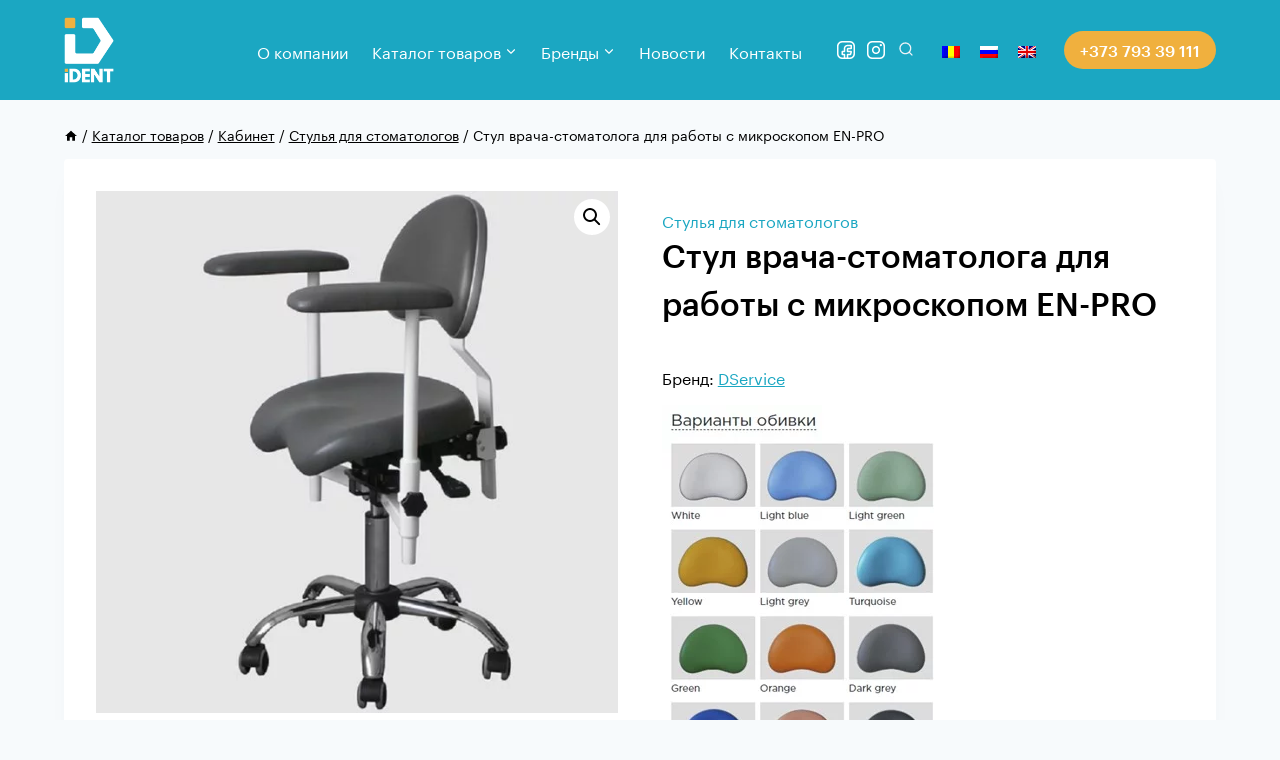

--- FILE ---
content_type: text/html; charset=UTF-8
request_url: https://ident.md/ru/product/stul-vracha-stomatologa-dlya-raboty-s-mi/
body_size: 20933
content:
<!doctype html><html lang="ru-RU" class="no-js" itemtype="https://schema.org/Blog" itemscope><head>
 <script src="https://www.googletagmanager.com/gtag/js?id=G-P84D8M2FLJ" defer data-deferred="1"></script> <script src="[data-uri]" defer></script>  <script type="text/javascript"  src="[data-uri]" defer></script> <noscript><div><img src="https://mc.yandex.ru/watch/73844014" style="position:absolute; left:-9999px;" alt="" /></div></noscript><meta charset="UTF-8"><meta name="viewport" content="width=device-width, initial-scale=1, minimum-scale=1"><link rel="profile" href="http://gmpg.org/xfn/11"><meta name='robots' content='index, follow, max-image-preview:large, max-snippet:-1, max-video-preview:-1' /><title>Стул врача-стоматолога для работы с микроскопом EN-PRO | iDent.md</title><meta name="description" content="Стул врача-стоматолога для работы с микроскопом EN-PRO. Бесшовная обивка, хромированная колёсная база. Подлокотники регулируются по высоте, предусмотреноизменение опорной части в горизонтальной плоскости." /><link rel="canonical" href="https://ident.md/ru/product/stul-vracha-stomatologa-dlya-raboty-s-mi/" /><meta property="og:locale" content="ru_RU" /><meta property="og:type" content="article" /><meta property="og:title" content="Стул врача-стоматолога для работы с микроскопом EN-PRO | iDent.md" /><meta property="og:description" content="Стул врача-стоматолога для работы с микроскопом EN-PRO. Бесшовная обивка, хромированная колёсная база. Подлокотники регулируются по высоте, предусмотреноизменение опорной части в горизонтальной плоскости." /><meta property="og:url" content="https://ident.md/ru/product/stul-vracha-stomatologa-dlya-raboty-s-mi/" /><meta property="og:site_name" content="iDent.md" /><meta property="article:modified_time" content="2021-01-12T15:28:47+00:00" /><meta property="og:image" content="https://ident.md/wp-content/uploads/2021/01/photoimg_1675168810.jpg" /><meta property="og:image:width" content="800" /><meta property="og:image:height" content="800" /><meta property="og:image:type" content="image/jpeg" /><meta name="twitter:card" content="summary_large_image" /> <script type="application/ld+json" class="yoast-schema-graph">{"@context":"https://schema.org","@graph":[{"@type":"WebPage","@id":"https://ident.md/ru/product/stul-vracha-stomatologa-dlya-raboty-s-mi/","url":"https://ident.md/ru/product/stul-vracha-stomatologa-dlya-raboty-s-mi/","name":"Стул врача-стоматолога для работы с микроскопом EN-PRO | iDent.md","isPartOf":{"@id":"https://ident.md/ru/#website"},"primaryImageOfPage":{"@id":"https://ident.md/ru/product/stul-vracha-stomatologa-dlya-raboty-s-mi/#primaryimage"},"image":{"@id":"https://ident.md/ru/product/stul-vracha-stomatologa-dlya-raboty-s-mi/#primaryimage"},"thumbnailUrl":"https://ident.md/wp-content/uploads/2021/01/photoimg_1675168810.jpg","datePublished":"2021-01-12T14:50:44+00:00","dateModified":"2021-01-12T15:28:47+00:00","description":"Стул врача-стоматолога для работы с микроскопом EN-PRO. Бесшовная обивка, хромированная колёсная база. Подлокотники регулируются по высоте, предусмотреноизменение опорной части в горизонтальной плоскости.","breadcrumb":{"@id":"https://ident.md/ru/product/stul-vracha-stomatologa-dlya-raboty-s-mi/#breadcrumb"},"inLanguage":"ru-RU","potentialAction":[{"@type":"ReadAction","target":["https://ident.md/ru/product/stul-vracha-stomatologa-dlya-raboty-s-mi/"]}]},{"@type":"ImageObject","inLanguage":"ru-RU","@id":"https://ident.md/ru/product/stul-vracha-stomatologa-dlya-raboty-s-mi/#primaryimage","url":"https://ident.md/wp-content/uploads/2021/01/photoimg_1675168810.jpg","contentUrl":"https://ident.md/wp-content/uploads/2021/01/photoimg_1675168810.jpg","width":800,"height":800},{"@type":"BreadcrumbList","@id":"https://ident.md/ru/product/stul-vracha-stomatologa-dlya-raboty-s-mi/#breadcrumb","itemListElement":[{"@type":"ListItem","position":1,"name":"Prima pagină","item":"https://ident.md/ru/"},{"@type":"ListItem","position":2,"name":"Каталог товаров","item":"https://ident.md/catalog/"},{"@type":"ListItem","position":3,"name":"Стул врача-стоматолога для работы с микроскопом EN-PRO"}]},{"@type":"WebSite","@id":"https://ident.md/ru/#website","url":"https://ident.md/ru/","name":"iDent.md","description":"","publisher":{"@id":"https://ident.md/ru/#organization"},"potentialAction":[{"@type":"SearchAction","target":{"@type":"EntryPoint","urlTemplate":"https://ident.md/ru/?s={search_term_string}"},"query-input":{"@type":"PropertyValueSpecification","valueRequired":true,"valueName":"search_term_string"}}],"inLanguage":"ru-RU"},{"@type":"Organization","@id":"https://ident.md/ru/#organization","name":"\"3D CEPH\" SRL","url":"https://ident.md/ru/","logo":{"@type":"ImageObject","inLanguage":"ru-RU","@id":"https://ident.md/ru/#/schema/logo/image/","url":"https://ident.md/wp-content/uploads/2020/11/ident-logo-1.png","contentUrl":"https://ident.md/wp-content/uploads/2020/11/ident-logo-1.png","width":2320,"height":3096,"caption":"\"3D CEPH\" SRL"},"image":{"@id":"https://ident.md/ru/#/schema/logo/image/"}}]}</script> <link rel="alternate" type="application/rss+xml" title="iDent.md &raquo; Лента" href="https://ident.md/ru/feed/" /><link rel="alternate" type="application/rss+xml" title="iDent.md &raquo; Лента комментариев" href="https://ident.md/ru/comments/feed/" /> <script src="[data-uri]" defer></script> <link data-optimized="2" rel="stylesheet" href="https://ident.md/wp-content/litespeed/css/3f1a8de68c6ad84acaa5f075c3705587.css?ver=c8e84" /> <script type="text/template" id="tmpl-variation-template"><div class="woocommerce-variation-description">{{{ data.variation.variation_description }}}</div>
	<div class="woocommerce-variation-price">{{{ data.variation.price_html }}}</div>
	<div class="woocommerce-variation-availability">{{{ data.variation.availability_html }}}</div></script> <script type="text/template" id="tmpl-unavailable-variation-template"><p role="alert">Этот товар недоступен. Пожалуйста, выберите другую комбинацию.</p></script> <script id="ugb-block-frontend-js-v2-js-extra" src="[data-uri]" defer></script> <script src="https://ident.md/wp-content/plugins/stackable-ultimate-gutenberg-blocks/dist/deprecated/frontend_blocks_deprecated_v2.js" id="ugb-block-frontend-js-v2-js" defer data-deferred="1"></script> <script src="https://ident.md/wp-includes/js/jquery/jquery.min.js" id="jquery-core-js"></script> <script src="https://ident.md/wp-includes/js/jquery/jquery-migrate.min.js" id="jquery-migrate-js" defer data-deferred="1"></script> <script src="https://ident.md/wp-content/plugins/we-blocks/assets/js/slick.min.js" id="we_blocks-slick-script-js" defer data-deferred="1"></script> <script src="https://ident.md/wp-includes/js/dist/vendor/react.min.js" id="react-js" defer data-deferred="1"></script> <script src="https://ident.md/wp-includes/js/dist/vendor/react-jsx-runtime.min.js" id="react-jsx-runtime-js" defer data-deferred="1"></script> <script src="https://ident.md/wp-includes/js/dist/autop.min.js" id="wp-autop-js" defer data-deferred="1"></script> <script src="https://ident.md/wp-includes/js/dist/vendor/wp-polyfill.min.js" id="wp-polyfill-js" defer data-deferred="1"></script> <script src="https://ident.md/wp-includes/js/dist/blob.min.js" id="wp-blob-js" defer data-deferred="1"></script> <script src="https://ident.md/wp-includes/js/dist/block-serialization-default-parser.min.js" id="wp-block-serialization-default-parser-js" defer data-deferred="1"></script> <script src="https://ident.md/wp-includes/js/dist/hooks.min.js" id="wp-hooks-js" defer data-deferred="1"></script> <script src="https://ident.md/wp-includes/js/dist/deprecated.min.js" id="wp-deprecated-js" defer data-deferred="1"></script> <script src="https://ident.md/wp-includes/js/dist/dom.min.js" id="wp-dom-js" defer data-deferred="1"></script> <script src="https://ident.md/wp-includes/js/dist/vendor/react-dom.min.js" id="react-dom-js" defer data-deferred="1"></script> <script src="https://ident.md/wp-includes/js/dist/escape-html.min.js" id="wp-escape-html-js" defer data-deferred="1"></script> <script src="https://ident.md/wp-includes/js/dist/element.min.js" id="wp-element-js" defer data-deferred="1"></script> <script src="https://ident.md/wp-includes/js/dist/is-shallow-equal.min.js" id="wp-is-shallow-equal-js" defer data-deferred="1"></script> <script src="https://ident.md/wp-includes/js/dist/i18n.min.js" id="wp-i18n-js" defer data-deferred="1"></script> <script id="wp-i18n-js-after" src="[data-uri]" defer></script> <script id="wp-keycodes-js-translations" src="[data-uri]" defer></script> <script src="https://ident.md/wp-includes/js/dist/keycodes.min.js" id="wp-keycodes-js" defer data-deferred="1"></script> <script src="https://ident.md/wp-includes/js/dist/priority-queue.min.js" id="wp-priority-queue-js" defer data-deferred="1"></script> <script src="https://ident.md/wp-includes/js/dist/compose.min.js" id="wp-compose-js" defer data-deferred="1"></script> <script src="https://ident.md/wp-includes/js/dist/private-apis.min.js" id="wp-private-apis-js" defer data-deferred="1"></script> <script src="https://ident.md/wp-includes/js/dist/redux-routine.min.js" id="wp-redux-routine-js" defer data-deferred="1"></script> <script src="https://ident.md/wp-includes/js/dist/data.min.js" id="wp-data-js" defer data-deferred="1"></script> <script id="wp-data-js-after" src="[data-uri]" defer></script> <script src="https://ident.md/wp-includes/js/dist/html-entities.min.js" id="wp-html-entities-js" defer data-deferred="1"></script> <script src="https://ident.md/wp-includes/js/dist/dom-ready.min.js" id="wp-dom-ready-js" defer data-deferred="1"></script> <script id="wp-a11y-js-translations" src="[data-uri]" defer></script> <script src="https://ident.md/wp-includes/js/dist/a11y.min.js" id="wp-a11y-js" defer data-deferred="1"></script> <script id="wp-rich-text-js-translations" src="[data-uri]" defer></script> <script src="https://ident.md/wp-includes/js/dist/rich-text.min.js" id="wp-rich-text-js" defer data-deferred="1"></script> <script src="https://ident.md/wp-includes/js/dist/shortcode.min.js" id="wp-shortcode-js" defer data-deferred="1"></script> <script src="https://ident.md/wp-includes/js/dist/warning.min.js" id="wp-warning-js" defer data-deferred="1"></script> <script id="wp-blocks-js-translations" src="[data-uri]" defer></script> <script src="https://ident.md/wp-includes/js/dist/blocks.min.js" id="wp-blocks-js" defer data-deferred="1"></script> <script src="https://ident.md/wp-content/plugins/we-blocks/assets/js/we-posts-slider.js" id="post-slider-block-slide-js" defer data-deferred="1"></script> <script src="https://ident.md/wp-content/plugins/woocommerce/assets/js/jquery-blockui/jquery.blockUI.min.js" id="jquery-blockui-js" defer data-wp-strategy="defer"></script> <script id="wc-add-to-cart-js-extra" src="[data-uri]" defer></script> <script src="https://ident.md/wp-content/plugins/woocommerce/assets/js/frontend/add-to-cart.min.js" id="wc-add-to-cart-js" defer data-wp-strategy="defer"></script> <script src="https://ident.md/wp-content/plugins/woocommerce/assets/js/zoom/jquery.zoom.min.js" id="zoom-js" defer data-wp-strategy="defer"></script> <script src="https://ident.md/wp-content/plugins/woocommerce/assets/js/flexslider/jquery.flexslider.min.js" id="flexslider-js" defer data-wp-strategy="defer"></script> <script src="https://ident.md/wp-content/plugins/woocommerce/assets/js/photoswipe/photoswipe.min.js" id="photoswipe-js" defer data-wp-strategy="defer"></script> <script src="https://ident.md/wp-content/plugins/woocommerce/assets/js/photoswipe/photoswipe-ui-default.min.js" id="photoswipe-ui-default-js" defer data-wp-strategy="defer"></script> <script id="wc-single-product-js-extra" src="[data-uri]" defer></script> <script src="https://ident.md/wp-content/plugins/woocommerce/assets/js/frontend/single-product.min.js" id="wc-single-product-js" defer data-wp-strategy="defer"></script> <script src="https://ident.md/wp-content/plugins/woocommerce/assets/js/js-cookie/js.cookie.min.js" id="js-cookie-js" defer data-wp-strategy="defer"></script> <script id="woocommerce-js-extra" src="[data-uri]" defer></script> <script src="https://ident.md/wp-content/plugins/woocommerce/assets/js/frontend/woocommerce.min.js" id="woocommerce-js" defer data-wp-strategy="defer"></script> <script src="https://ident.md/wp-includes/js/underscore.min.js" id="underscore-js" defer data-deferred="1"></script> <script id="wp-util-js-extra" src="[data-uri]" defer></script> <script src="https://ident.md/wp-includes/js/wp-util.min.js" id="wp-util-js" defer data-deferred="1"></script> <script id="wc-add-to-cart-variation-js-extra" src="[data-uri]" defer></script> <script src="https://ident.md/wp-content/plugins/woocommerce/assets/js/frontend/add-to-cart-variation.min.js" id="wc-add-to-cart-variation-js" defer data-wp-strategy="defer"></script> <link rel="https://api.w.org/" href="https://ident.md/ru/wp-json/" /><link rel="alternate" title="JSON" type="application/json" href="https://ident.md/ru/wp-json/wp/v2/product/5188" /><link rel="EditURI" type="application/rsd+xml" title="RSD" href="https://ident.md/xmlrpc.php?rsd" /><meta name="generator" content="WordPress 6.8.3" /><meta name="generator" content="WooCommerce 10.1.3" /><link rel='shortlink' href='https://ident.md/ru/?p=5188' /><link rel="alternate" title="oEmbed (JSON)" type="application/json+oembed" href="https://ident.md/ru/wp-json/oembed/1.0/embed?url=https%3A%2F%2Fident.md%2Fru%2Fproduct%2Fstul-vracha-stomatologa-dlya-raboty-s-mi%2F" /><link rel="alternate" title="oEmbed (XML)" type="text/xml+oembed" href="https://ident.md/ru/wp-json/oembed/1.0/embed?url=https%3A%2F%2Fident.md%2Fru%2Fproduct%2Fstul-vracha-stomatologa-dlya-raboty-s-mi%2F&#038;format=xml" /><meta name="generator" content="WPML ver:4.8.0 stt:1,44,45;" />
<noscript><style>.woocommerce-product-gallery{ opacity: 1 !important; }</style></noscript><link rel="icon" href="https://ident.md/wp-content/uploads/2022/05/cropped-descarcare-removebg-preview-32x32.png" sizes="32x32" /><link rel="icon" href="https://ident.md/wp-content/uploads/2022/05/cropped-descarcare-removebg-preview-192x192.png" sizes="192x192" /><link rel="apple-touch-icon" href="https://ident.md/wp-content/uploads/2022/05/cropped-descarcare-removebg-preview-180x180.png" /><meta name="msapplication-TileImage" content="https://ident.md/wp-content/uploads/2022/05/cropped-descarcare-removebg-preview-270x270.png" /></head><body class="wp-singular product-template-default single single-product postid-5188 wp-custom-logo wp-embed-responsive wp-theme-kadence theme-kadence stk--is-kadence-theme woocommerce woocommerce-page woocommerce-no-js eplus_styles footer-on-bottom hide-focus-outline link-style-standard content-title-style-normal content-width-normal content-style-boxed content-vertical-padding-show non-transparent-header mobile-non-transparent-header kadence-cart-button-normal"><div id="wrapper" class="site">
<a class="skip-link screen-reader-text" href="#primary">Skip to content</a><header id="masthead" class="site-header" role="banner" itemtype="https://schema.org/WPHeader" itemscope><div id="main-header" class="site-header-wrap"><div class="site-header-inner-wrap"><div class="site-header-upper-wrap"><div class="site-header-upper-inner-wrap"><div class="site-main-header-wrap site-header-row-container site-header-focus-item site-header-row-layout-standard kadence-sticky-header" data-section="kadence_customizer_header_main" data-reveal-scroll-up="false" data-shrink="false"><div class="site-header-row-container-inner"><div class="site-container"><div class="site-main-header-inner-wrap site-header-row site-header-row-has-sides site-header-row-no-center"><div class="site-header-main-section-left site-header-section site-header-section-left"><div class="site-header-item site-header-focus-item" data-section="title_tagline"><div class="site-branding branding-layout-standard site-brand-logo-only"><a class="brand" href="https://ident.md/ru/" rel="home" aria-label="iDent.md"><img width="2320" height="3096" src="https://ident.md/wp-content/uploads/2020/11/ident-logo-1.png" class="custom-logo" alt="iDent.md" decoding="async" fetchpriority="high" srcset="https://ident.md/wp-content/uploads/2020/11/ident-logo-1.png 2320w, https://ident.md/wp-content/uploads/2020/11/ident-logo-1-225x300.png.webp 225w, https://ident.md/wp-content/uploads/2020/11/ident-logo-1-767x1024.png.webp 767w, https://ident.md/wp-content/uploads/2020/11/ident-logo-1-768x1025.png.webp 768w, https://ident.md/wp-content/uploads/2020/11/ident-logo-1-1600x2135.png.webp 1600w, https://ident.md/wp-content/uploads/2020/11/ident-logo-1-1151x1536.png.webp 1151w, https://ident.md/wp-content/uploads/2020/11/ident-logo-1-1535x2048.png.webp 1535w, https://ident.md/wp-content/uploads/2020/11/ident-logo-1-600x801.png.webp 600w" sizes="(max-width: 2320px) 100vw, 2320px" /></a></div></div></div><div class="site-header-main-section-right site-header-section site-header-section-right"><div class="site-header-item site-header-focus-item site-header-item-main-navigation header-navigation-layout-stretch-false header-navigation-layout-fill-stretch-false" data-section="kadence_customizer_primary_navigation"><nav id="site-navigation" class="main-navigation header-navigation nav--toggle-sub header-navigation-style-standard header-navigation-dropdown-animation-none" role="navigation" aria-label="Primary Navigation"><div class="primary-menu-container header-menu-container"><ul id="primary-menu" class="menu"><li id="menu-item-4117" class="menu-item menu-item-type-post_type menu-item-object-page menu-item-4117"><a href="https://ident.md/ru/o-kompanii/">О компании</a></li><li id="menu-item-6026" class="menu-item menu-item-type-custom menu-item-object-custom menu-item-has-children menu-item-6026"><a><span class="nav-drop-title-wrap">Каталог товаров<span class="dropdown-nav-toggle" role="button" aria-pressed="false" aria-label="Expand child menu"><span class="kadence-svg-iconset svg-baseline"><svg aria-hidden="true" class="kadence-svg-icon kadence-arrow-down-svg" fill="currentColor" version="1.1" xmlns="http://www.w3.org/2000/svg" width="24" height="24" viewBox="0 0 24 24"><title>Expand</title>
<path d="M5.293 9.707l6 6c0.391 0.391 1.024 0.391 1.414 0l6-6c0.391-0.391 0.391-1.024 0-1.414s-1.024-0.391-1.414 0l-5.293 5.293-5.293-5.293c-0.391-0.391-1.024-0.391-1.414 0s-0.391 1.024 0 1.414z"></path>
</svg></span></span></span></a><ul class="sub-menu"><li id="menu-item-6027" class="menu-item menu-item-type-taxonomy menu-item-object-product_cat current-product-ancestor current-menu-parent current-product-parent menu-item-has-children menu-item-6027"><a href="https://ident.md/ru/product-category/stomatologija/"><span class="nav-drop-title-wrap">Кабинет<span class="dropdown-nav-toggle" role="button" aria-pressed="false" aria-label="Expand child menu"><span class="kadence-svg-iconset svg-baseline"><svg aria-hidden="true" class="kadence-svg-icon kadence-arrow-down-svg" fill="currentColor" version="1.1" xmlns="http://www.w3.org/2000/svg" width="24" height="24" viewBox="0 0 24 24"><title>Expand</title>
<path d="M5.293 9.707l6 6c0.391 0.391 1.024 0.391 1.414 0l6-6c0.391-0.391 0.391-1.024 0-1.414s-1.024-0.391-1.414 0l-5.293 5.293-5.293-5.293c-0.391-0.391-1.024-0.391-1.414 0s-0.391 1.024 0 1.414z"></path>
</svg></span></span></span></a><ul class="sub-menu"><li id="menu-item-6028" class="menu-item menu-item-type-taxonomy menu-item-object-product_cat menu-item-has-children menu-item-6028"><a href="https://ident.md/ru/product-category/stomatologija/implantaty-icx/"><span class="nav-drop-title-wrap">Имплантаты ICX<span class="dropdown-nav-toggle" role="button" aria-pressed="false" aria-label="Expand child menu"><span class="kadence-svg-iconset svg-baseline"><svg aria-hidden="true" class="kadence-svg-icon kadence-arrow-down-svg" fill="currentColor" version="1.1" xmlns="http://www.w3.org/2000/svg" width="24" height="24" viewBox="0 0 24 24"><title>Expand</title>
<path d="M5.293 9.707l6 6c0.391 0.391 1.024 0.391 1.414 0l6-6c0.391-0.391 0.391-1.024 0-1.414s-1.024-0.391-1.414 0l-5.293 5.293-5.293-5.293c-0.391-0.391-1.024-0.391-1.414 0s-0.391 1.024 0 1.414z"></path>
</svg></span></span></span></a><ul class="sub-menu"><li id="menu-item-6029" class="menu-item menu-item-type-taxonomy menu-item-object-product_cat menu-item-6029"><a href="https://ident.md/ru/product-category/stomatologija/implantaty-icx/hirurgija/">Хирургия</a></li></ul></li><li id="menu-item-6032" class="menu-item menu-item-type-taxonomy menu-item-object-product_cat menu-item-has-children menu-item-6032"><a href="https://ident.md/ru/product-category/stomatologija/produkcija-ormco/"><span class="nav-drop-title-wrap">Продукция ORMCO<span class="dropdown-nav-toggle" role="button" aria-pressed="false" aria-label="Expand child menu"><span class="kadence-svg-iconset svg-baseline"><svg aria-hidden="true" class="kadence-svg-icon kadence-arrow-down-svg" fill="currentColor" version="1.1" xmlns="http://www.w3.org/2000/svg" width="24" height="24" viewBox="0 0 24 24"><title>Expand</title>
<path d="M5.293 9.707l6 6c0.391 0.391 1.024 0.391 1.414 0l6-6c0.391-0.391 0.391-1.024 0-1.414s-1.024-0.391-1.414 0l-5.293 5.293-5.293-5.293c-0.391-0.391-1.024-0.391-1.414 0s-0.391 1.024 0 1.414z"></path>
</svg></span></span></span></a><ul class="sub-menu"><li id="menu-item-6058" class="menu-item menu-item-type-taxonomy menu-item-object-product_cat menu-item-6058"><a href="https://ident.md/ru/product-category/stomatologija/produkcija-ormco/brekety-damon-system-q-clear/">Брекеты DAMON SYSTEM (Q, CLEAR)</a></li><li id="menu-item-6060" class="menu-item menu-item-type-taxonomy menu-item-object-product_cat menu-item-6060"><a href="https://ident.md/ru/product-category/stomatologija/produkcija-ormco/zamki-i-kolitca/">Замки и кольца</a></li><li id="menu-item-6061" class="menu-item menu-item-type-taxonomy menu-item-object-product_cat menu-item-6061"><a href="https://ident.md/ru/product-category/stomatologija/produkcija-ormco/ortodonticheskie-dugi/">Ортодонтические дуги</a></li><li id="menu-item-6062" class="menu-item menu-item-type-taxonomy menu-item-object-product_cat menu-item-6062"><a href="https://ident.md/ru/product-category/stomatologija/produkcija-ormco/ligatury-i-jelastichnye-materialy/">Лигатуры и эластичные материалы</a></li><li id="menu-item-6065" class="menu-item menu-item-type-taxonomy menu-item-object-product_cat menu-item-6065"><a href="https://ident.md/ru/product-category/stomatologija/produkcija-ormco/adgezivnye-materialy/">Адгезивные материалы</a></li><li id="menu-item-6066" class="menu-item menu-item-type-taxonomy menu-item-object-product_cat menu-item-6066"><a href="https://ident.md/ru/product-category/stomatologija/produkcija-ormco/vektor-tas/">Vector TAS</a></li><li id="menu-item-6067" class="menu-item menu-item-type-taxonomy menu-item-object-product_cat menu-item-6067"><a href="https://ident.md/ru/product-category/stomatologija/produkcija-ormco/ortodonticheskie-instrumenty/">Ортодонтические инструменты</a></li></ul></li><li id="menu-item-6321" class="menu-item menu-item-type-taxonomy menu-item-object-product_cat menu-item-6321"><a href="https://ident.md/ru/product-category/stomatologija/smile-line-stomatologija/">Smile Line</a></li><li id="menu-item-6068" class="menu-item menu-item-type-taxonomy menu-item-object-product_cat menu-item-6068"><a href="https://ident.md/ru/product-category/stomatologija/mikroskopy-stomatologicheskie-alltion/">Микроскопы ALLTION</a></li><li id="menu-item-6475" class="menu-item menu-item-type-taxonomy menu-item-object-product_cat menu-item-6475"><a href="https://ident.md/ru/product-category/stomatologija/zirc-stomatologie/">ZiRC</a></li><li id="menu-item-6071" class="menu-item menu-item-type-taxonomy menu-item-object-product_cat menu-item-6071"><a href="https://ident.md/ru/product-category/stomatologija/dentalvibe-producty/">DentalVibe</a></li><li id="menu-item-6072" class="menu-item menu-item-type-taxonomy menu-item-object-product_cat current-product-ancestor current-menu-parent current-product-parent menu-item-has-children menu-item-6072"><a href="https://ident.md/ru/product-category/stomatologija/jergonomichnye-stulija-dlja-vrachej-stomatologov/"><span class="nav-drop-title-wrap">Стулья для стоматологов<span class="dropdown-nav-toggle" role="button" aria-pressed="false" aria-label="Expand child menu"><span class="kadence-svg-iconset svg-baseline"><svg aria-hidden="true" class="kadence-svg-icon kadence-arrow-down-svg" fill="currentColor" version="1.1" xmlns="http://www.w3.org/2000/svg" width="24" height="24" viewBox="0 0 24 24"><title>Expand</title>
<path d="M5.293 9.707l6 6c0.391 0.391 1.024 0.391 1.414 0l6-6c0.391-0.391 0.391-1.024 0-1.414s-1.024-0.391-1.414 0l-5.293 5.293-5.293-5.293c-0.391-0.391-1.024-0.391-1.414 0s-0.391 1.024 0 1.414z"></path>
</svg></span></span></span></a><ul class="sub-menu"><li id="menu-item-6073" class="menu-item menu-item-type-taxonomy menu-item-object-product_cat menu-item-6073"><a href="https://ident.md/ru/product-category/stomatologija/jergonomichnye-stulija-dlja-vrachej-stomatologov/dlja-vrachej-stomatologov/">Для врачей-стоматологов</a></li><li id="menu-item-6074" class="menu-item menu-item-type-taxonomy menu-item-object-product_cat current-product-ancestor current-menu-parent current-product-parent menu-item-6074"><a href="https://ident.md/ru/product-category/stomatologija/jergonomichnye-stulija-dlja-vrachej-stomatologov/dlja-raboty-s-mikroskopom/">Для работы с микроскопом</a></li><li id="menu-item-6075" class="menu-item menu-item-type-taxonomy menu-item-object-product_cat menu-item-6075"><a href="https://ident.md/ru/product-category/stomatologija/jergonomichnye-stulija-dlja-vrachej-stomatologov/dlja-rentgen-kabineta/">Для рентген-кабинета</a></li></ul></li><li id="menu-item-6077" class="menu-item menu-item-type-taxonomy menu-item-object-product_cat menu-item-has-children menu-item-6077"><a href="https://ident.md/ru/product-category/stomatologija/lampy-eclaire-dlja-kabinetov/"><span class="nav-drop-title-wrap">Лампы Eclaire<span class="dropdown-nav-toggle" role="button" aria-pressed="false" aria-label="Expand child menu"><span class="kadence-svg-iconset svg-baseline"><svg aria-hidden="true" class="kadence-svg-icon kadence-arrow-down-svg" fill="currentColor" version="1.1" xmlns="http://www.w3.org/2000/svg" width="24" height="24" viewBox="0 0 24 24"><title>Expand</title>
<path d="M5.293 9.707l6 6c0.391 0.391 1.024 0.391 1.414 0l6-6c0.391-0.391 0.391-1.024 0-1.414s-1.024-0.391-1.414 0l-5.293 5.293-5.293-5.293c-0.391-0.391-1.024-0.391-1.414 0s-0.391 1.024 0 1.414z"></path>
</svg></span></span></span></a><ul class="sub-menu"><li id="menu-item-6078" class="menu-item menu-item-type-taxonomy menu-item-object-product_cat menu-item-6078"><a href="https://ident.md/ru/product-category/stomatologija/lampy-eclaire-dlja-kabinetov/osveshhenie-dlja-stomatologij/">Освещение для стоматологий</a></li><li id="menu-item-6079" class="menu-item menu-item-type-taxonomy menu-item-object-product_cat menu-item-6079"><a href="https://ident.md/ru/product-category/stomatologija/lampy-eclaire-dlja-kabinetov/osveshhenie-dlja-laboratorij/">Освещение для лабораторий</a></li><li id="menu-item-6080" class="menu-item menu-item-type-taxonomy menu-item-object-product_cat menu-item-6080"><a href="https://ident.md/ru/product-category/stomatologija/lampy-eclaire-dlja-kabinetov/baktericidnye/">Бактерицидные</a></li></ul></li><li id="menu-item-6081" class="menu-item menu-item-type-taxonomy menu-item-object-product_cat menu-item-6081"><a href="https://ident.md/ru/product-category/stomatologija/zashhita-dlja-vrachej/">Защита для врачей</a></li></ul></li><li id="menu-item-6082" class="menu-item menu-item-type-taxonomy menu-item-object-product_cat menu-item-has-children menu-item-6082"><a href="https://ident.md/ru/product-category/laboratorija/"><span class="nav-drop-title-wrap">Лаборатория<span class="dropdown-nav-toggle" role="button" aria-pressed="false" aria-label="Expand child menu"><span class="kadence-svg-iconset svg-baseline"><svg aria-hidden="true" class="kadence-svg-icon kadence-arrow-down-svg" fill="currentColor" version="1.1" xmlns="http://www.w3.org/2000/svg" width="24" height="24" viewBox="0 0 24 24"><title>Expand</title>
<path d="M5.293 9.707l6 6c0.391 0.391 1.024 0.391 1.414 0l6-6c0.391-0.391 0.391-1.024 0-1.414s-1.024-0.391-1.414 0l-5.293 5.293-5.293-5.293c-0.391-0.391-1.024-0.391-1.414 0s-0.391 1.024 0 1.414z"></path>
</svg></span></span></span></a><ul class="sub-menu"><li id="menu-item-6093" class="menu-item menu-item-type-taxonomy menu-item-object-product_cat menu-item-6093"><a href="https://ident.md/ru/product-category/laboratorija/lampy-eclaire/">Лампы Eclaire</a></li><li id="menu-item-6468" class="menu-item menu-item-type-taxonomy menu-item-object-product_cat menu-item-6468"><a href="https://ident.md/ru/product-category/laboratorija/smile-line-ru-lab/">Smile Line</a></li><li id="menu-item-6637" class="menu-item menu-item-type-taxonomy menu-item-object-product_cat menu-item-6637"><a href="https://ident.md/ru/product-category/laboratorija/3d-scanery/">3D Scanners</a></li><li id="menu-item-7458" class="menu-item menu-item-type-taxonomy menu-item-object-product_cat menu-item-7458"><a href="https://ident.md/ru/product-category/laboratorija/mikroskopy-allion/">Микроскопы ALLTION</a></li></ul></li></ul></li><li id="menu-item-6094" class="menu-item menu-item-type-custom menu-item-object-custom menu-item-has-children menu-item-6094"><a><span class="nav-drop-title-wrap">Бренды<span class="dropdown-nav-toggle" role="button" aria-pressed="false" aria-label="Expand child menu"><span class="kadence-svg-iconset svg-baseline"><svg aria-hidden="true" class="kadence-svg-icon kadence-arrow-down-svg" fill="currentColor" version="1.1" xmlns="http://www.w3.org/2000/svg" width="24" height="24" viewBox="0 0 24 24"><title>Expand</title>
<path d="M5.293 9.707l6 6c0.391 0.391 1.024 0.391 1.414 0l6-6c0.391-0.391 0.391-1.024 0-1.414s-1.024-0.391-1.414 0l-5.293 5.293-5.293-5.293c-0.391-0.391-1.024-0.391-1.414 0s-0.391 1.024 0 1.414z"></path>
</svg></span></span></span></a><ul class="sub-menu"><li id="menu-item-7527" class="menu-item menu-item-type-taxonomy menu-item-object-pwb-brand menu-item-7527"><a href="https://ident.md/ru/brendi/cavex-brand/">Cavex</a></li><li id="menu-item-6096" class="menu-item menu-item-type-taxonomy menu-item-object-pwb-brand menu-item-6096"><a href="https://ident.md/ru/brendi/icx-medentis/">ICX</a></li><li id="menu-item-6097" class="menu-item menu-item-type-taxonomy menu-item-object-pwb-brand menu-item-6097"><a href="https://ident.md/ru/brendi/ormco-compania/">ORMCO</a></li><li id="menu-item-6095" class="menu-item menu-item-type-taxonomy menu-item-object-pwb-brand menu-item-6095"><a href="https://ident.md/ru/brendi/dentalvibe-compania/">DentalVibe</a></li><li id="menu-item-6098" class="menu-item menu-item-type-taxonomy menu-item-object-pwb-brand menu-item-6098"><a href="https://ident.md/ru/brendi/alltion/">ALLTION</a></li><li id="menu-item-6099" class="menu-item menu-item-type-taxonomy menu-item-object-pwb-brand menu-item-6099"><a href="https://ident.md/ru/brendi/eclaire/">ÈCLAIRÉ</a></li><li id="menu-item-6100" class="menu-item menu-item-type-taxonomy menu-item-object-pwb-brand menu-item-6100"><a href="https://ident.md/ru/brendi/smile-line-ru/">Smile Line</a></li><li id="menu-item-6101" class="menu-item menu-item-type-taxonomy menu-item-object-pwb-brand current-product-ancestor current-menu-parent current-product-parent menu-item-6101"><a href="https://ident.md/ru/brendi/dservice/">DService</a></li><li id="menu-item-6312" class="menu-item menu-item-type-taxonomy menu-item-object-pwb-brand menu-item-6312"><a href="https://ident.md/ru/brendi/zirc/">ZIRC</a></li></ul></li><li id="menu-item-6102" class="menu-item menu-item-type-custom menu-item-object-custom menu-item-6102"><a href="#">Новости</a></li><li id="menu-item-4126" class="menu-item menu-item-type-post_type menu-item-object-page menu-item-4126"><a href="https://ident.md/ru/contacty/">Контакты</a></li></ul></div></nav></div><div class="site-header-item site-header-focus-item" data-section="kadence_customizer_header_social"><div class="header-social-wrap"><div class="header-social-inner-wrap element-social-inner-wrap social-show-label-false social-style-outline"><a href="https://www.facebook.com/iDent.md/" aria-label=&quot;Facebook&quot; target="_blank" rel="noopener noreferrer"  class="social-button header-social-item social-link-facebook has-custom-image"><img width="512" height="512" src="https://ident.md/wp-content/uploads/2020/11/facebook.svg" class="social-icon-image" alt="" style="max-width:24px" decoding="async" /></a><a href="https://www.instagram.com/identmoldova/" aria-label=&quot;Instagram&quot; target="_blank" rel="noopener noreferrer"  class="social-button header-social-item social-link-instagram has-custom-image"><img width="512" height="512" src="https://ident.md/wp-content/uploads/2020/11/instagram.svg" class="social-icon-image" alt="" style="max-width:24px" decoding="async" /></a></div></div></div><div class="site-header-item site-header-focus-item" data-section="kadence_customizer_header_search"><div class="search-toggle-open-container">
<button class="search-toggle-open drawer-toggle search-toggle-style-default" aria-label="View Search Form" data-toggle-target="#search-drawer" data-toggle-body-class="showing-popup-drawer" aria-expanded="false" data-set-focus="#search-drawer .search-field"
>
<span class="search-toggle-icon"><span class="kadence-svg-iconset"><svg aria-hidden="true" class="kadence-svg-icon kadence-search2-svg" fill="currentColor" version="1.1" xmlns="http://www.w3.org/2000/svg" width="24" height="24" viewBox="0 0 24 24"><title>Search</title><path d="M16.041 15.856c-0.034 0.026-0.067 0.055-0.099 0.087s-0.060 0.064-0.087 0.099c-1.258 1.213-2.969 1.958-4.855 1.958-1.933 0-3.682-0.782-4.95-2.050s-2.050-3.017-2.050-4.95 0.782-3.682 2.050-4.95 3.017-2.050 4.95-2.050 3.682 0.782 4.95 2.050 2.050 3.017 2.050 4.95c0 1.886-0.745 3.597-1.959 4.856zM21.707 20.293l-3.675-3.675c1.231-1.54 1.968-3.493 1.968-5.618 0-2.485-1.008-4.736-2.636-6.364s-3.879-2.636-6.364-2.636-4.736 1.008-6.364 2.636-2.636 3.879-2.636 6.364 1.008 4.736 2.636 6.364 3.879 2.636 6.364 2.636c2.125 0 4.078-0.737 5.618-1.968l3.675 3.675c0.391 0.391 1.024 0.391 1.414 0s0.391-1.024 0-1.414z"></path>
</svg></span></span>
</button></div></div><div class="site-header-item site-header-focus-item" data-section="kadence_customizer_header_html"><div class="header-html inner-link-style-normal"><div class="header-html-inner"><div class="wpml-ls-statics-shortcode_actions wpml-ls wpml-ls-legacy-list-horizontal"><ul role="menu"><li class="wpml-ls-slot-shortcode_actions wpml-ls-item wpml-ls-item-ro wpml-ls-first-item wpml-ls-item-legacy-list-horizontal" role="none">
<a href="https://ident.md/produs/stul-vracha-stomatologa-dlya-raboty-s-mi/" class="wpml-ls-link" role="menuitem"  aria-label="Switch to RO" title="Switch to RO" >
<img
class="wpml-ls-flag"
src="https://ident.md/wp-content/plugins/sitepress-multilingual-cms/res/flags/ro.png"
alt="RO"
width=18
height=12
/></a></li><li class="wpml-ls-slot-shortcode_actions wpml-ls-item wpml-ls-item-ru wpml-ls-current-language wpml-ls-item-legacy-list-horizontal" role="none">
<a href="https://ident.md/ru/product/stul-vracha-stomatologa-dlya-raboty-s-mi/" class="wpml-ls-link" role="menuitem" >
<img
class="wpml-ls-flag"
src="https://ident.md/wp-content/plugins/sitepress-multilingual-cms/res/flags/ru.png"
alt="RU"
width=18
height=12
/></a></li><li class="wpml-ls-slot-shortcode_actions wpml-ls-item wpml-ls-item-en wpml-ls-last-item wpml-ls-item-legacy-list-horizontal" role="none">
<a href="https://ident.md/en/product/stul-vracha-stomatologa-dlya-raboty-s-mi/" class="wpml-ls-link" role="menuitem"  aria-label="Switch to EN" title="Switch to EN" >
<img
class="wpml-ls-flag"
src="https://ident.md/wp-content/plugins/sitepress-multilingual-cms/res/flags/en.png"
alt="EN"
width=18
height=12
/></a></li></ul></div></div></div></div><div class="site-header-item site-header-focus-item" data-section="kadence_customizer_header_button"><div class="header-button-wrap"><div class="header-button-inner-wrap"><a href="tel:+37379339111" target="_self" class="button header-button button-size-medium button-style-filled">+373 793 39 111</a></div></div></div></div></div></div></div></div></div></div></div></div><div id="mobile-header" class="site-mobile-header-wrap"><div class="site-header-inner-wrap"><div class="site-header-upper-wrap"><div class="site-header-upper-inner-wrap"><div class="site-main-header-wrap site-header-focus-item site-header-row-layout-standard site-header-row-tablet-layout-default site-header-row-mobile-layout-standard  kadence-sticky-header" data-shrink="false"><div class="site-header-row-container-inner"><div class="site-container"><div class="site-main-header-inner-wrap site-header-row site-header-row-has-sides site-header-row-no-center"><div class="site-header-main-section-left site-header-section site-header-section-left"><div class="site-header-item site-header-focus-item" data-section="title_tagline"><div class="site-branding mobile-site-branding branding-layout-standard branding-tablet-layout-inherit site-brand-logo-only branding-mobile-layout-inherit"><a class="brand" href="https://ident.md/ru/" rel="home" aria-label="iDent.md"><img width="2320" height="3096" src="https://ident.md/wp-content/uploads/2020/11/ident-logo-1.png" class="custom-logo" alt="iDent.md" decoding="async" srcset="https://ident.md/wp-content/uploads/2020/11/ident-logo-1.png 2320w, https://ident.md/wp-content/uploads/2020/11/ident-logo-1-225x300.png.webp 225w, https://ident.md/wp-content/uploads/2020/11/ident-logo-1-767x1024.png.webp 767w, https://ident.md/wp-content/uploads/2020/11/ident-logo-1-768x1025.png.webp 768w, https://ident.md/wp-content/uploads/2020/11/ident-logo-1-1600x2135.png.webp 1600w, https://ident.md/wp-content/uploads/2020/11/ident-logo-1-1151x1536.png.webp 1151w, https://ident.md/wp-content/uploads/2020/11/ident-logo-1-1535x2048.png.webp 1535w, https://ident.md/wp-content/uploads/2020/11/ident-logo-1-600x801.png.webp 600w" sizes="(max-width: 2320px) 100vw, 2320px" /></a></div></div><div class="site-header-item site-header-focus-item" data-section="kadence_customizer_mobile_social"><div class="header-mobile-social-wrap"><div class="header-mobile-social-inner-wrap element-social-inner-wrap social-show-label-false social-style-outline"><a href="https://www.facebook.com/iDent.md/" aria-label=&quot;Facebook&quot; target="_blank" rel="noopener noreferrer"  class="social-button header-social-item social-link-facebook has-custom-image"><img width="512" height="512" src="https://ident.md/wp-content/uploads/2020/11/facebook.svg" class="social-icon-image" alt="" style="max-width:20px" decoding="async" /></a><a href="https://www.instagram.com/identmoldova/" aria-label=&quot;Instagram&quot; target="_blank" rel="noopener noreferrer"  class="social-button header-social-item social-link-instagram has-custom-image"><img width="512" height="512" src="https://ident.md/wp-content/uploads/2020/11/instagram.svg" class="social-icon-image" alt="" style="max-width:20px" decoding="async" /></a></div></div></div></div><div class="site-header-main-section-right site-header-section site-header-section-right"><div class="site-header-item site-header-focus-item" data-section="kadence_customizer_mobile_button"><div class="mobile-header-button-wrap"><div class="mobile-header-button-inner-wrap"><a href="tel:++37379339111" target="_self" class="button mobile-header-button button-size-small button-style-filled">+373 793 39 111</a></div></div></div><div class="site-header-item site-header-focus-item" data-section="kadence_customizer_header_search"><div class="search-toggle-open-container">
<button class="search-toggle-open drawer-toggle search-toggle-style-default" aria-label="View Search Form" data-toggle-target="#search-drawer" data-toggle-body-class="showing-popup-drawer" aria-expanded="false" data-set-focus="#search-drawer .search-field"
>
<span class="search-toggle-icon"><span class="kadence-svg-iconset"><svg aria-hidden="true" class="kadence-svg-icon kadence-search2-svg" fill="currentColor" version="1.1" xmlns="http://www.w3.org/2000/svg" width="24" height="24" viewBox="0 0 24 24"><title>Search</title><path d="M16.041 15.856c-0.034 0.026-0.067 0.055-0.099 0.087s-0.060 0.064-0.087 0.099c-1.258 1.213-2.969 1.958-4.855 1.958-1.933 0-3.682-0.782-4.95-2.050s-2.050-3.017-2.050-4.95 0.782-3.682 2.050-4.95 3.017-2.050 4.95-2.050 3.682 0.782 4.95 2.050 2.050 3.017 2.050 4.95c0 1.886-0.745 3.597-1.959 4.856zM21.707 20.293l-3.675-3.675c1.231-1.54 1.968-3.493 1.968-5.618 0-2.485-1.008-4.736-2.636-6.364s-3.879-2.636-6.364-2.636-4.736 1.008-6.364 2.636-2.636 3.879-2.636 6.364 1.008 4.736 2.636 6.364 3.879 2.636 6.364 2.636c2.125 0 4.078-0.737 5.618-1.968l3.675 3.675c0.391 0.391 1.024 0.391 1.414 0s0.391-1.024 0-1.414z"></path>
</svg></span></span>
</button></div></div><div class="site-header-item site-header-focus-item site-header-item-navgation-popup-toggle" data-section="kadence_customizer_mobile_trigger"><div class="mobile-toggle-open-container">
<button id="mobile-toggle" class="menu-toggle-open drawer-toggle menu-toggle-style-default" aria-label="Open menu" data-toggle-target="#mobile-drawer" data-toggle-body-class="showing-popup-drawer" aria-expanded="false" data-set-focus=".menu-toggle-close"
>
<span class="menu-toggle-icon"><span class="kadence-svg-iconset"><svg aria-hidden="true" class="kadence-svg-icon kadence-menu-svg" fill="currentColor" version="1.1" xmlns="http://www.w3.org/2000/svg" width="24" height="24" viewBox="0 0 24 24"><title>Toggle Menu</title>
<path d="M3 13h18c0.552 0 1-0.448 1-1s-0.448-1-1-1h-18c-0.552 0-1 0.448-1 1s0.448 1 1 1zM3 7h18c0.552 0 1-0.448 1-1s-0.448-1-1-1h-18c-0.552 0-1 0.448-1 1s0.448 1 1 1zM3 19h18c0.552 0 1-0.448 1-1s-0.448-1-1-1h-18c-0.552 0-1 0.448-1 1s0.448 1 1 1z"></path>
</svg></span></span>
</button></div></div></div></div></div></div></div></div></div></div></div></header><div id="inner-wrap" class="wrap hfeed kt-clear"><div id="primary" class="content-area"><div class="content-container site-container"><main id="main" class="site-main" role="main"><div class="woocommerce-notices-wrapper"></div><div class="product-title product-above"><div id="kadence-breadcrumbs" class="kadence-breadcrumbs"><div class="kadence-breadcrumb-container"><span><a href="https://ident.md/ru/" itemprop="url" class="kadence-bc-home" ><span><span class="kadence-svg-iconset svg-baseline"><svg aria-hidden="true" class="kadence-svg-icon kadence-home-svg" fill="currentColor" version="1.1" xmlns="http://www.w3.org/2000/svg" width="24" height="24" viewBox="0 0 24 24"><title>Home</title><path d="M9.984 20.016h-4.969v-8.016h-3l9.984-9 9.984 9h-3v8.016h-4.969v-6h-4.031v6z"></path>
</svg></span></span></a></span> <span class="bc-delimiter">/</span> <span><a href="https://ident.md/ru/katalog/" itemprop="url" ><span>Каталог товаров</span></a></span> <span class="bc-delimiter">/</span> <span><a href="https://ident.md/ru/product-category/stomatologija/" itemprop="url" ><span>Кабинет</span></a></span> <span class="bc-delimiter">/</span> <span><a href="https://ident.md/ru/product-category/stomatologija/jergonomichnye-stulija-dlja-vrachej-stomatologov/" itemprop="url" ><span>Стулья для стоматологов</span></a></span> <span class="bc-delimiter">/</span> <span class="kadence-bread-current">Стул врача-стоматолога для работы с микроскопом EN-PRO</span></div></div></div><div id="product-5188" class="entry content-bg entry-content-wrap product type-product post-5188 status-publish first instock product_cat-stomatologija product_cat-jergonomichnye-stulija-dlja-vrachej-stomatologov product_cat-dlja-raboty-s-mikroskopom product_tag-317 product_tag-310 product_tag-318 product_tag-311 product_tag-319 product_tag-278 product_tag-308 has-post-thumbnail shipping-taxable product-type-simple"><div class="woocommerce-product-gallery woocommerce-product-gallery--with-images woocommerce-product-gallery--columns-4 images" data-columns="4" style="opacity: 0; transition: opacity .25s ease-in-out;"><div class="woocommerce-product-gallery__wrapper"><div data-thumb="https://ident.md/wp-content/uploads/2021/01/photoimg_1675168810-100x100.jpg.webp" data-thumb-alt="Стул врача-стоматолога для работы с микроскопом EN-PRO" data-thumb-srcset="https://ident.md/wp-content/uploads/2021/01/photoimg_1675168810-100x100.jpg.webp 100w, https://ident.md/wp-content/uploads/2021/01/photoimg_1675168810-300x300.jpg.webp 300w, https://ident.md/wp-content/uploads/2021/01/photoimg_1675168810-150x150.jpg.webp 150w, https://ident.md/wp-content/uploads/2021/01/photoimg_1675168810-768x768.jpg.webp 768w, https://ident.md/wp-content/uploads/2021/01/photoimg_1675168810-600x600.jpg.webp 600w, https://ident.md/wp-content/uploads/2021/01/photoimg_1675168810.jpg.webp 800w"  data-thumb-sizes="(max-width: 100px) 100vw, 100px" class="woocommerce-product-gallery__image"><a href="https://ident.md/wp-content/uploads/2021/01/photoimg_1675168810.jpg"><img width="600" height="600" src="https://ident.md/wp-content/uploads/2021/01/photoimg_1675168810-600x600.jpg.webp" class="wp-post-image" alt="Стул врача-стоматолога для работы с микроскопом EN-PRO" data-caption="" data-src="https://ident.md/wp-content/uploads/2021/01/photoimg_1675168810.jpg.webp" data-large_image="https://ident.md/wp-content/uploads/2021/01/photoimg_1675168810.jpg" data-large_image_width="800" data-large_image_height="800" decoding="async" loading="lazy" srcset="https://ident.md/wp-content/uploads/2021/01/photoimg_1675168810-600x600.jpg.webp 600w, https://ident.md/wp-content/uploads/2021/01/photoimg_1675168810-300x300.jpg.webp 300w, https://ident.md/wp-content/uploads/2021/01/photoimg_1675168810-150x150.jpg.webp 150w, https://ident.md/wp-content/uploads/2021/01/photoimg_1675168810-768x768.jpg.webp 768w, https://ident.md/wp-content/uploads/2021/01/photoimg_1675168810-100x100.jpg.webp 100w, https://ident.md/wp-content/uploads/2021/01/photoimg_1675168810.jpg.webp 800w" sizes="auto, (max-width: 600px) 100vw, 600px" /></a></div></div></div><div class="summary entry-summary"><div class="single-product-category"><a href="https://ident.md/ru/product-category/stomatologija/jergonomichnye-stulija-dlja-vrachej-stomatologov/" class="product-single-category single-category">Стулья для стоматологов</a></div><h1 class="product_title entry-title">Стул врача-стоматолога для работы с микроскопом EN-PRO</h1><p class="price"></p><div class="pwb-single-product-brands pwb-clearfix"><span class="pwb-text-before-brands-links">Бренд:</span><a href="https://ident.md/ru/brendi/dservice/" title="Подробнее о Бренде">DService</a></div><div class="woocommerce-product-details__short-description"><p><img class="alignnone size-full wp-image-5169" src="https://ident.md/wp-content/uploads/2021/01/obivca.jpg.webp" alt="" width="281" height="462" /></p></div></div><div class="woocommerce-tabs wc-tabs-wrapper"><ul class="tabs wc-tabs" role="tablist"><li role="presentation" class="description_tab" id="tab-title-description">
<a href="#tab-description" role="tab" aria-controls="tab-description">
Описание					</a></li></ul><div class="woocommerce-Tabs-panel woocommerce-Tabs-panel--description panel entry-content wc-tab" id="tab-description" role="tabpanel" aria-labelledby="tab-title-description"><h2>Описание</h2><p><em><strong>Габаритные размеры:</strong></em><br />
Высота сидения……………………………………… 51-62 cm<br />
Высота сидения с удлиненным лифтом&#8230;58-76 см</p><p>-Наклон и высота сидения – регулируемые.<br />
-Бесшовная обивка, хромированная колёсная база.<br />
-Подлокотники регулируются по высоте, предусмотрено<br />
изменение опорной части в горизонтальной плоскости.<br />
-Сидение Ergo. Исполнение сидения ERGO имеет форму с<br />
поднятыми задними и боковыми краями.</p></div></div><section class="related products"><h2>Похожие товары</h2><ul class="products content-wrap product-archive grid-cols grid-ss-col-2 grid-sm-col-3 grid-lg-col-4 woo-archive-action-on-hover woo-archive-btn-button"><li class="entry content-bg loop-entry product type-product post-5746 status-publish first instock product_cat-brekety-damon-system-q-clear product_cat-stomatologija product_cat-produkcija-ormco product_tag-moldova product_tag-ormco product_tag-337 product_tag-395 has-post-thumbnail shipping-taxable product-type-simple">
<a href="https://ident.md/ru/product/ortodonticheskiy-vosk/" class="woocommerce-loop-image-link woocommerce-LoopProduct-link woocommerce-loop-product__link"><img width="300" height="300" src="https://ident.md/wp-content/uploads/2021/03/воск-300x300.jpg.webp" class="attachment-woocommerce_thumbnail size-woocommerce_thumbnail" alt="Ортодонтический воск" decoding="async" loading="lazy" srcset="https://ident.md/wp-content/uploads/2021/03/воск-300x300.jpg.webp 300w, https://ident.md/wp-content/uploads/2021/03/воск-150x150.jpg.webp 150w, https://ident.md/wp-content/uploads/2021/03/воск-768x768.jpg.webp 768w, https://ident.md/wp-content/uploads/2021/03/воск-600x600.jpg.webp 600w, https://ident.md/wp-content/uploads/2021/03/воск-100x100.jpg.webp 100w, https://ident.md/wp-content/uploads/2021/03/воск.jpg.webp 800w" sizes="auto, (max-width: 300px) 100vw, 300px" /></a><div class="product-details content-bg entry-content-wrap"><h2 class="woocommerce-loop-product__title"><a href="https://ident.md/ru/product/ortodonticheskiy-vosk/" class="woocommerce-LoopProduct-link-title woocommerce-loop-product__title_ink">Ортодонтический воск</a></h2><div class="product-action-wrap"></div></div></li><li class="entry content-bg loop-entry product type-product post-5233 status-publish instock product_cat-stomatologija product_cat-jergonomichnye-stulija-dlja-vrachej-stomatologov product_cat-dlja-raboty-s-mikroskopom product_tag-335 product_tag-320 product_tag-317 product_tag-311 product_tag-278 product_tag-308 has-post-thumbnail shipping-taxable product-type-simple">
<a href="https://ident.md/ru/product/stul-vracha-stomatologa-dlya-raboty-s-mi-4/" class="woocommerce-loop-image-link woocommerce-LoopProduct-link woocommerce-loop-product__link"><img width="300" height="300" src="https://ident.md/wp-content/uploads/2021/01/photoimg_1446187579-300x300.jpg.webp" class="attachment-woocommerce_thumbnail size-woocommerce_thumbnail" alt="Стул врача-стоматолога для работы с микроскопом EN-SL" decoding="async" loading="lazy" srcset="https://ident.md/wp-content/uploads/2021/01/photoimg_1446187579-300x300.jpg.webp 300w, https://ident.md/wp-content/uploads/2021/01/photoimg_1446187579-150x150.jpg.webp 150w, https://ident.md/wp-content/uploads/2021/01/photoimg_1446187579-768x768.jpg.webp 768w, https://ident.md/wp-content/uploads/2021/01/photoimg_1446187579-600x600.jpg.webp 600w, https://ident.md/wp-content/uploads/2021/01/photoimg_1446187579-100x100.jpg.webp 100w, https://ident.md/wp-content/uploads/2021/01/photoimg_1446187579.jpg.webp 800w" sizes="auto, (max-width: 300px) 100vw, 300px" /><img class="wopb-flip-image wopb-" alt="Стул врача-стоматолога для работы с микроскопом EN-SL" src="https://ident.md/wp-content/uploads/2021/01/photoimg_615840044.jpg.webp" /></a><div class="product-details content-bg entry-content-wrap"><h2 class="woocommerce-loop-product__title"><a href="https://ident.md/ru/product/stul-vracha-stomatologa-dlya-raboty-s-mi-4/" class="woocommerce-LoopProduct-link-title woocommerce-loop-product__title_ink">Стул врача-стоматолога для работы с микроскопом EN-SL</a></h2><div class="product-action-wrap"></div></div></li><li class="entry content-bg loop-entry product type-product post-5355 status-publish instock product_cat-dlja-vrachej-stomatologov product_cat-stomatologija product_cat-jergonomichnye-stulija-dlja-vrachej-stomatologov product_tag-310 product_tag-311 product_tag-319 product_tag-278 product_tag-308 has-post-thumbnail shipping-taxable product-type-simple">
<a href="https://ident.md/ru/product/stul-vracha-stomatologa-sd-pf/" class="woocommerce-loop-image-link woocommerce-LoopProduct-link woocommerce-loop-product__link"><img width="300" height="300" src="https://ident.md/wp-content/uploads/2021/01/photoimg_479768988-300x300.jpg.webp" class="attachment-woocommerce_thumbnail size-woocommerce_thumbnail" alt="Стул врача-стоматолога SD-PF" decoding="async" loading="lazy" srcset="https://ident.md/wp-content/uploads/2021/01/photoimg_479768988-300x300.jpg.webp 300w, https://ident.md/wp-content/uploads/2021/01/photoimg_479768988-150x150.jpg.webp 150w, https://ident.md/wp-content/uploads/2021/01/photoimg_479768988-768x768.jpg.webp 768w, https://ident.md/wp-content/uploads/2021/01/photoimg_479768988-600x600.jpg.webp 600w, https://ident.md/wp-content/uploads/2021/01/photoimg_479768988-100x100.jpg.webp 100w, https://ident.md/wp-content/uploads/2021/01/photoimg_479768988.jpg.webp 800w" sizes="auto, (max-width: 300px) 100vw, 300px" /></a><div class="product-details content-bg entry-content-wrap"><h2 class="woocommerce-loop-product__title"><a href="https://ident.md/ru/product/stul-vracha-stomatologa-sd-pf/" class="woocommerce-LoopProduct-link-title woocommerce-loop-product__title_ink">Стул врача-стоматолога SD-PF</a></h2><div class="product-action-wrap"></div></div></li><li class="entry content-bg loop-entry product type-product post-5219 status-publish last instock product_cat-dlja-vrachej-stomatologov product_cat-stomatologija product_cat-jergonomichnye-stulija-dlja-vrachej-stomatologov product_tag-330 product_tag-329 product_tag-310 product_tag-311 product_tag-319 product_tag-278 product_tag-308 has-post-thumbnail shipping-taxable product-type-simple">
<a href="https://ident.md/ru/product/stul-vracha-stomatologa-en-fl/" class="woocommerce-loop-image-link woocommerce-LoopProduct-link woocommerce-loop-product__link"><img width="300" height="300" src="https://ident.md/wp-content/uploads/2021/01/photoimg_559975854-300x300.jpg.webp" class="attachment-woocommerce_thumbnail size-woocommerce_thumbnail" alt="Стул врача-стоматолога EN-FL" decoding="async" loading="lazy" srcset="https://ident.md/wp-content/uploads/2021/01/photoimg_559975854-300x300.jpg.webp 300w, https://ident.md/wp-content/uploads/2021/01/photoimg_559975854-150x150.jpg.webp 150w, https://ident.md/wp-content/uploads/2021/01/photoimg_559975854-768x768.jpg.webp 768w, https://ident.md/wp-content/uploads/2021/01/photoimg_559975854-600x600.jpg.webp 600w, https://ident.md/wp-content/uploads/2021/01/photoimg_559975854-100x100.jpg.webp 100w, https://ident.md/wp-content/uploads/2021/01/photoimg_559975854.jpg.webp 800w" sizes="auto, (max-width: 300px) 100vw, 300px" /><img class="wopb-flip-image wopb-" alt="Стул врача-стоматолога EN-FL" src="https://ident.md/wp-content/uploads/2021/01/photoimg_83492544.jpg.webp" /></a><div class="product-details content-bg entry-content-wrap"><h2 class="woocommerce-loop-product__title"><a href="https://ident.md/ru/product/stul-vracha-stomatologa-en-fl/" class="woocommerce-LoopProduct-link-title woocommerce-loop-product__title_ink">Стул врача-стоматолога EN-FL</a></h2><div class="product-action-wrap"></div></div></li></ul></section></div></main></div></div></div><footer id="colophon" class="site-footer" role="contentinfo"><div class="site-footer-wrap"><div class="site-middle-footer-wrap site-footer-row-container site-footer-focus-item site-footer-row-layout-standard site-footer-row-tablet-layout-default site-footer-row-mobile-layout-default" data-section="kadence_customizer_footer_middle"><div class="site-footer-row-container-inner"><div class="site-container"><div class="site-middle-footer-inner-wrap site-footer-row site-footer-row-columns-1 site-footer-row-column-layout-row site-footer-row-tablet-column-layout-default site-footer-row-mobile-column-layout-row ft-ro-dir-row ft-ro-collapse-normal ft-ro-t-dir-default ft-ro-m-dir-default ft-ro-lstyle-plain"><div class="site-footer-middle-section-1 site-footer-section footer-section-inner-items-1"><aside class="footer-widget-area widget-area site-footer-focus-item footer-navigation-wrap content-align-center content-tablet-align-default content-mobile-align-default content-valign-middle content-tablet-valign-default content-mobile-valign-default footer-navigation-layout-stretch-false" data-section="kadence_customizer_footer_navigation"><div class="footer-widget-area-inner footer-navigation-inner"><nav id="footer-navigation" class="footer-navigation" role="navigation" aria-label="Footer Navigation"><div class="footer-menu-container"><ul id="footer-menu" class="menu"><li id="menu-item-5484" class="menu-item menu-item-type-post_type menu-item-object-page menu-item-5484"><a href="https://ident.md/ru/o-kompanii/">О компании</a></li><li id="menu-item-5485" class="menu-item menu-item-type-post_type menu-item-object-page current_page_parent menu-item-5485"><a href="https://ident.md/ru/katalog/">Каталог товаров</a></li><li id="menu-item-6104" class="menu-item menu-item-type-post_type menu-item-object-page menu-item-6104"><a href="https://ident.md/ru/contacty/">Контакты</a></li></ul></div></nav></div></aside></div></div></div></div></div><div class="site-bottom-footer-wrap site-footer-row-container site-footer-focus-item site-footer-row-layout-standard site-footer-row-tablet-layout-default site-footer-row-mobile-layout-default" data-section="kadence_customizer_footer_bottom"><div class="site-footer-row-container-inner"><div class="site-container"><div class="site-bottom-footer-inner-wrap site-footer-row site-footer-row-columns-1 site-footer-row-column-layout-row site-footer-row-tablet-column-layout-default site-footer-row-mobile-column-layout-row ft-ro-dir-row ft-ro-collapse-normal ft-ro-t-dir-default ft-ro-m-dir-default ft-ro-lstyle-plain"><div class="site-footer-bottom-section-1 site-footer-section footer-section-inner-items-1"><div class="footer-widget-area site-info site-footer-focus-item content-align-center content-tablet-align-default content-mobile-align-default content-valign-default content-tablet-valign-default content-mobile-valign-default" data-section="kadence_customizer_footer_html"><div class="footer-widget-area-inner site-info-inner"><div class="footer-html"><div class="footer-html-inner"><p><img class=" wp-image-4659 aligncenter" src="https://ident.md/wp-content/uploads/2020/11/logo.png.webp" alt="" width="96" height="38" /></p><p>Toate drepturile sunt rezervate &copy; 2026 iDent.md</p></div></div></div></div></div></div></div></div></div></div></footer></div> <script type="speculationrules">{"prefetch":[{"source":"document","where":{"and":[{"href_matches":"\/ru\/*"},{"not":{"href_matches":["\/wp-*.php","\/wp-admin\/*","\/wp-content\/uploads\/*","\/wp-content\/*","\/wp-content\/plugins\/*","\/wp-content\/themes\/kadence\/*","\/ru\/*\\?(.+)"]}},{"not":{"selector_matches":"a[rel~=\"nofollow\"]"}},{"not":{"selector_matches":".no-prefetch, .no-prefetch a"}}]},"eagerness":"conservative"}]}</script> <div class="wopb-footer-section"><div class="wopb-modal-wrap"><div class="wopb-modal-overlay"></div><div class="wopb-modal-content"></div><div class="wopb-modal-loading"><div class="wopb-loading">
<span class="wopb-loader wopb-d-none loader_1"></span></div></div><div class="wopb-after-modal-content"></div></div></div><div class="pswp" tabindex="-1" role="dialog" aria-modal="true" aria-hidden="true"><div class="pswp__bg"></div><div class="pswp__scroll-wrap"><div class="pswp__container"><div class="pswp__item"></div><div class="pswp__item"></div><div class="pswp__item"></div></div><div class="pswp__ui pswp__ui--hidden"><div class="pswp__top-bar"><div class="pswp__counter"></div>
<button class="pswp__button pswp__button--zoom" aria-label="Масштаб +/-"></button>
<button class="pswp__button pswp__button--fs" aria-label="На весь экран"></button>
<button class="pswp__button pswp__button--share" aria-label="Поделиться"></button>
<button class="pswp__button pswp__button--close" aria-label="Закрыть (Esc)"></button><div class="pswp__preloader"><div class="pswp__preloader__icn"><div class="pswp__preloader__cut"><div class="pswp__preloader__donut"></div></div></div></div></div><div class="pswp__share-modal pswp__share-modal--hidden pswp__single-tap"><div class="pswp__share-tooltip"></div></div>
<button class="pswp__button pswp__button--arrow--left" aria-label="Пред. (стрелка влево)"></button>
<button class="pswp__button pswp__button--arrow--right" aria-label="След. (стрелка вправо)"></button><div class="pswp__caption"><div class="pswp__caption__center"></div></div></div></div></div> <script src="[data-uri]" defer></script> <div id="mobile-drawer" class="popup-drawer popup-drawer-layout-sidepanel popup-drawer-side-right" data-drawer-target-string="#mobile-drawer"
><div class="drawer-overlay" data-drawer-target-string="#mobile-drawer"></div><div class="drawer-inner"><div class="drawer-header">
<button class="menu-toggle-close drawer-toggle" aria-label="Close menu"  data-toggle-target="#mobile-drawer" data-toggle-body-class="showing-popup-drawer" aria-expanded="false" data-set-focus=".menu-toggle-open"
>
<span class="kadence-svg-iconset"><svg class="kadence-svg-icon kadence-close-svg" fill="currentColor" version="1.1" xmlns="http://www.w3.org/2000/svg" width="24" height="24" viewBox="0 0 24 24"><title>Toggle Menu Close</title>
<path d="M5.293 6.707l5.293 5.293-5.293 5.293c-0.391 0.391-0.391 1.024 0 1.414s1.024 0.391 1.414 0l5.293-5.293 5.293 5.293c0.391 0.391 1.024 0.391 1.414 0s0.391-1.024 0-1.414l-5.293-5.293 5.293-5.293c0.391-0.391 0.391-1.024 0-1.414s-1.024-0.391-1.414 0l-5.293 5.293-5.293-5.293c-0.391-0.391-1.024-0.391-1.414 0s-0.391 1.024 0 1.414z"></path>
</svg></span>				</button></div><div class="drawer-content"><div class="site-header-item site-header-focus-item site-header-item-mobile-navigation mobile-navigation-layout-stretch-false" data-section="kadence_customizer_mobile_navigation"><nav id="mobile-site-navigation" class="mobile-navigation drawer-navigation drawer-navigation-style-" role="navigation" aria-label="Primary Mobile Navigation"><div class="mobile-menu-container drawer-menu-container"><ul id="mobile-menu" class="menu has-collapse-sub-nav"><li class="menu-item menu-item-type-post_type menu-item-object-page menu-item-4117"><a href="https://ident.md/ru/o-kompanii/">О компании</a></li><li class="menu-item menu-item-type-custom menu-item-object-custom menu-item-has-children menu-item-6026"><div class="drawer-nav-drop-wrap"><a>Каталог товаров</a><button class="drawer-sub-toggle" data-toggle-duration="10" data-toggle-target="#mobile-menu .menu-item-6026 &gt; .sub-menu" aria-expanded="false"><span class="screen-reader-text">Expand child menu</span><span class="kadence-svg-iconset"><svg aria-hidden="true" class="kadence-svg-icon kadence-arrow-down-svg" fill="currentColor" version="1.1" xmlns="http://www.w3.org/2000/svg" width="24" height="24" viewBox="0 0 24 24"><title>Expand</title>
<path d="M5.293 9.707l6 6c0.391 0.391 1.024 0.391 1.414 0l6-6c0.391-0.391 0.391-1.024 0-1.414s-1.024-0.391-1.414 0l-5.293 5.293-5.293-5.293c-0.391-0.391-1.024-0.391-1.414 0s-0.391 1.024 0 1.414z"></path>
</svg></span></button></div><ul class="sub-menu"><li class="menu-item menu-item-type-taxonomy menu-item-object-product_cat current-product-ancestor current-menu-parent current-product-parent menu-item-has-children menu-item-6027"><div class="drawer-nav-drop-wrap"><a href="https://ident.md/ru/product-category/stomatologija/">Кабинет</a><button class="drawer-sub-toggle" data-toggle-duration="10" data-toggle-target="#mobile-menu .menu-item-6027 &gt; .sub-menu" aria-expanded="false"><span class="screen-reader-text">Expand child menu</span><span class="kadence-svg-iconset"><svg aria-hidden="true" class="kadence-svg-icon kadence-arrow-down-svg" fill="currentColor" version="1.1" xmlns="http://www.w3.org/2000/svg" width="24" height="24" viewBox="0 0 24 24"><title>Expand</title>
<path d="M5.293 9.707l6 6c0.391 0.391 1.024 0.391 1.414 0l6-6c0.391-0.391 0.391-1.024 0-1.414s-1.024-0.391-1.414 0l-5.293 5.293-5.293-5.293c-0.391-0.391-1.024-0.391-1.414 0s-0.391 1.024 0 1.414z"></path>
</svg></span></button></div><ul class="sub-menu"><li class="menu-item menu-item-type-taxonomy menu-item-object-product_cat menu-item-has-children menu-item-6028"><div class="drawer-nav-drop-wrap"><a href="https://ident.md/ru/product-category/stomatologija/implantaty-icx/">Имплантаты ICX</a><button class="drawer-sub-toggle" data-toggle-duration="10" data-toggle-target="#mobile-menu .menu-item-6028 &gt; .sub-menu" aria-expanded="false"><span class="screen-reader-text">Expand child menu</span><span class="kadence-svg-iconset"><svg aria-hidden="true" class="kadence-svg-icon kadence-arrow-down-svg" fill="currentColor" version="1.1" xmlns="http://www.w3.org/2000/svg" width="24" height="24" viewBox="0 0 24 24"><title>Expand</title>
<path d="M5.293 9.707l6 6c0.391 0.391 1.024 0.391 1.414 0l6-6c0.391-0.391 0.391-1.024 0-1.414s-1.024-0.391-1.414 0l-5.293 5.293-5.293-5.293c-0.391-0.391-1.024-0.391-1.414 0s-0.391 1.024 0 1.414z"></path>
</svg></span></button></div><ul class="sub-menu"><li class="menu-item menu-item-type-taxonomy menu-item-object-product_cat menu-item-6029"><a href="https://ident.md/ru/product-category/stomatologija/implantaty-icx/hirurgija/">Хирургия</a></li></ul></li><li class="menu-item menu-item-type-taxonomy menu-item-object-product_cat menu-item-has-children menu-item-6032"><div class="drawer-nav-drop-wrap"><a href="https://ident.md/ru/product-category/stomatologija/produkcija-ormco/">Продукция ORMCO</a><button class="drawer-sub-toggle" data-toggle-duration="10" data-toggle-target="#mobile-menu .menu-item-6032 &gt; .sub-menu" aria-expanded="false"><span class="screen-reader-text">Expand child menu</span><span class="kadence-svg-iconset"><svg aria-hidden="true" class="kadence-svg-icon kadence-arrow-down-svg" fill="currentColor" version="1.1" xmlns="http://www.w3.org/2000/svg" width="24" height="24" viewBox="0 0 24 24"><title>Expand</title>
<path d="M5.293 9.707l6 6c0.391 0.391 1.024 0.391 1.414 0l6-6c0.391-0.391 0.391-1.024 0-1.414s-1.024-0.391-1.414 0l-5.293 5.293-5.293-5.293c-0.391-0.391-1.024-0.391-1.414 0s-0.391 1.024 0 1.414z"></path>
</svg></span></button></div><ul class="sub-menu"><li class="menu-item menu-item-type-taxonomy menu-item-object-product_cat menu-item-6058"><a href="https://ident.md/ru/product-category/stomatologija/produkcija-ormco/brekety-damon-system-q-clear/">Брекеты DAMON SYSTEM (Q, CLEAR)</a></li><li class="menu-item menu-item-type-taxonomy menu-item-object-product_cat menu-item-6060"><a href="https://ident.md/ru/product-category/stomatologija/produkcija-ormco/zamki-i-kolitca/">Замки и кольца</a></li><li class="menu-item menu-item-type-taxonomy menu-item-object-product_cat menu-item-6061"><a href="https://ident.md/ru/product-category/stomatologija/produkcija-ormco/ortodonticheskie-dugi/">Ортодонтические дуги</a></li><li class="menu-item menu-item-type-taxonomy menu-item-object-product_cat menu-item-6062"><a href="https://ident.md/ru/product-category/stomatologija/produkcija-ormco/ligatury-i-jelastichnye-materialy/">Лигатуры и эластичные материалы</a></li><li class="menu-item menu-item-type-taxonomy menu-item-object-product_cat menu-item-6065"><a href="https://ident.md/ru/product-category/stomatologija/produkcija-ormco/adgezivnye-materialy/">Адгезивные материалы</a></li><li class="menu-item menu-item-type-taxonomy menu-item-object-product_cat menu-item-6066"><a href="https://ident.md/ru/product-category/stomatologija/produkcija-ormco/vektor-tas/">Vector TAS</a></li><li class="menu-item menu-item-type-taxonomy menu-item-object-product_cat menu-item-6067"><a href="https://ident.md/ru/product-category/stomatologija/produkcija-ormco/ortodonticheskie-instrumenty/">Ортодонтические инструменты</a></li></ul></li><li class="menu-item menu-item-type-taxonomy menu-item-object-product_cat menu-item-6321"><a href="https://ident.md/ru/product-category/stomatologija/smile-line-stomatologija/">Smile Line</a></li><li class="menu-item menu-item-type-taxonomy menu-item-object-product_cat menu-item-6068"><a href="https://ident.md/ru/product-category/stomatologija/mikroskopy-stomatologicheskie-alltion/">Микроскопы ALLTION</a></li><li class="menu-item menu-item-type-taxonomy menu-item-object-product_cat menu-item-6475"><a href="https://ident.md/ru/product-category/stomatologija/zirc-stomatologie/">ZiRC</a></li><li class="menu-item menu-item-type-taxonomy menu-item-object-product_cat menu-item-6071"><a href="https://ident.md/ru/product-category/stomatologija/dentalvibe-producty/">DentalVibe</a></li><li class="menu-item menu-item-type-taxonomy menu-item-object-product_cat current-product-ancestor current-menu-parent current-product-parent menu-item-has-children menu-item-6072"><div class="drawer-nav-drop-wrap"><a href="https://ident.md/ru/product-category/stomatologija/jergonomichnye-stulija-dlja-vrachej-stomatologov/">Стулья для стоматологов</a><button class="drawer-sub-toggle" data-toggle-duration="10" data-toggle-target="#mobile-menu .menu-item-6072 &gt; .sub-menu" aria-expanded="false"><span class="screen-reader-text">Expand child menu</span><span class="kadence-svg-iconset"><svg aria-hidden="true" class="kadence-svg-icon kadence-arrow-down-svg" fill="currentColor" version="1.1" xmlns="http://www.w3.org/2000/svg" width="24" height="24" viewBox="0 0 24 24"><title>Expand</title>
<path d="M5.293 9.707l6 6c0.391 0.391 1.024 0.391 1.414 0l6-6c0.391-0.391 0.391-1.024 0-1.414s-1.024-0.391-1.414 0l-5.293 5.293-5.293-5.293c-0.391-0.391-1.024-0.391-1.414 0s-0.391 1.024 0 1.414z"></path>
</svg></span></button></div><ul class="sub-menu"><li class="menu-item menu-item-type-taxonomy menu-item-object-product_cat menu-item-6073"><a href="https://ident.md/ru/product-category/stomatologija/jergonomichnye-stulija-dlja-vrachej-stomatologov/dlja-vrachej-stomatologov/">Для врачей-стоматологов</a></li><li class="menu-item menu-item-type-taxonomy menu-item-object-product_cat current-product-ancestor current-menu-parent current-product-parent menu-item-6074"><a href="https://ident.md/ru/product-category/stomatologija/jergonomichnye-stulija-dlja-vrachej-stomatologov/dlja-raboty-s-mikroskopom/">Для работы с микроскопом</a></li><li class="menu-item menu-item-type-taxonomy menu-item-object-product_cat menu-item-6075"><a href="https://ident.md/ru/product-category/stomatologija/jergonomichnye-stulija-dlja-vrachej-stomatologov/dlja-rentgen-kabineta/">Для рентген-кабинета</a></li></ul></li><li class="menu-item menu-item-type-taxonomy menu-item-object-product_cat menu-item-has-children menu-item-6077"><div class="drawer-nav-drop-wrap"><a href="https://ident.md/ru/product-category/stomatologija/lampy-eclaire-dlja-kabinetov/">Лампы Eclaire</a><button class="drawer-sub-toggle" data-toggle-duration="10" data-toggle-target="#mobile-menu .menu-item-6077 &gt; .sub-menu" aria-expanded="false"><span class="screen-reader-text">Expand child menu</span><span class="kadence-svg-iconset"><svg aria-hidden="true" class="kadence-svg-icon kadence-arrow-down-svg" fill="currentColor" version="1.1" xmlns="http://www.w3.org/2000/svg" width="24" height="24" viewBox="0 0 24 24"><title>Expand</title>
<path d="M5.293 9.707l6 6c0.391 0.391 1.024 0.391 1.414 0l6-6c0.391-0.391 0.391-1.024 0-1.414s-1.024-0.391-1.414 0l-5.293 5.293-5.293-5.293c-0.391-0.391-1.024-0.391-1.414 0s-0.391 1.024 0 1.414z"></path>
</svg></span></button></div><ul class="sub-menu"><li class="menu-item menu-item-type-taxonomy menu-item-object-product_cat menu-item-6078"><a href="https://ident.md/ru/product-category/stomatologija/lampy-eclaire-dlja-kabinetov/osveshhenie-dlja-stomatologij/">Освещение для стоматологий</a></li><li class="menu-item menu-item-type-taxonomy menu-item-object-product_cat menu-item-6079"><a href="https://ident.md/ru/product-category/stomatologija/lampy-eclaire-dlja-kabinetov/osveshhenie-dlja-laboratorij/">Освещение для лабораторий</a></li><li class="menu-item menu-item-type-taxonomy menu-item-object-product_cat menu-item-6080"><a href="https://ident.md/ru/product-category/stomatologija/lampy-eclaire-dlja-kabinetov/baktericidnye/">Бактерицидные</a></li></ul></li><li class="menu-item menu-item-type-taxonomy menu-item-object-product_cat menu-item-6081"><a href="https://ident.md/ru/product-category/stomatologija/zashhita-dlja-vrachej/">Защита для врачей</a></li></ul></li><li class="menu-item menu-item-type-taxonomy menu-item-object-product_cat menu-item-has-children menu-item-6082"><div class="drawer-nav-drop-wrap"><a href="https://ident.md/ru/product-category/laboratorija/">Лаборатория</a><button class="drawer-sub-toggle" data-toggle-duration="10" data-toggle-target="#mobile-menu .menu-item-6082 &gt; .sub-menu" aria-expanded="false"><span class="screen-reader-text">Expand child menu</span><span class="kadence-svg-iconset"><svg aria-hidden="true" class="kadence-svg-icon kadence-arrow-down-svg" fill="currentColor" version="1.1" xmlns="http://www.w3.org/2000/svg" width="24" height="24" viewBox="0 0 24 24"><title>Expand</title>
<path d="M5.293 9.707l6 6c0.391 0.391 1.024 0.391 1.414 0l6-6c0.391-0.391 0.391-1.024 0-1.414s-1.024-0.391-1.414 0l-5.293 5.293-5.293-5.293c-0.391-0.391-1.024-0.391-1.414 0s-0.391 1.024 0 1.414z"></path>
</svg></span></button></div><ul class="sub-menu"><li class="menu-item menu-item-type-taxonomy menu-item-object-product_cat menu-item-6093"><a href="https://ident.md/ru/product-category/laboratorija/lampy-eclaire/">Лампы Eclaire</a></li><li class="menu-item menu-item-type-taxonomy menu-item-object-product_cat menu-item-6468"><a href="https://ident.md/ru/product-category/laboratorija/smile-line-ru-lab/">Smile Line</a></li><li class="menu-item menu-item-type-taxonomy menu-item-object-product_cat menu-item-6637"><a href="https://ident.md/ru/product-category/laboratorija/3d-scanery/">3D Scanners</a></li><li class="menu-item menu-item-type-taxonomy menu-item-object-product_cat menu-item-7458"><a href="https://ident.md/ru/product-category/laboratorija/mikroskopy-allion/">Микроскопы ALLTION</a></li></ul></li></ul></li><li class="menu-item menu-item-type-custom menu-item-object-custom menu-item-has-children menu-item-6094"><div class="drawer-nav-drop-wrap"><a>Бренды</a><button class="drawer-sub-toggle" data-toggle-duration="10" data-toggle-target="#mobile-menu .menu-item-6094 &gt; .sub-menu" aria-expanded="false"><span class="screen-reader-text">Expand child menu</span><span class="kadence-svg-iconset"><svg aria-hidden="true" class="kadence-svg-icon kadence-arrow-down-svg" fill="currentColor" version="1.1" xmlns="http://www.w3.org/2000/svg" width="24" height="24" viewBox="0 0 24 24"><title>Expand</title>
<path d="M5.293 9.707l6 6c0.391 0.391 1.024 0.391 1.414 0l6-6c0.391-0.391 0.391-1.024 0-1.414s-1.024-0.391-1.414 0l-5.293 5.293-5.293-5.293c-0.391-0.391-1.024-0.391-1.414 0s-0.391 1.024 0 1.414z"></path>
</svg></span></button></div><ul class="sub-menu"><li class="menu-item menu-item-type-taxonomy menu-item-object-pwb-brand menu-item-7527"><a href="https://ident.md/ru/brendi/cavex-brand/">Cavex</a></li><li class="menu-item menu-item-type-taxonomy menu-item-object-pwb-brand menu-item-6096"><a href="https://ident.md/ru/brendi/icx-medentis/">ICX</a></li><li class="menu-item menu-item-type-taxonomy menu-item-object-pwb-brand menu-item-6097"><a href="https://ident.md/ru/brendi/ormco-compania/">ORMCO</a></li><li class="menu-item menu-item-type-taxonomy menu-item-object-pwb-brand menu-item-6095"><a href="https://ident.md/ru/brendi/dentalvibe-compania/">DentalVibe</a></li><li class="menu-item menu-item-type-taxonomy menu-item-object-pwb-brand menu-item-6098"><a href="https://ident.md/ru/brendi/alltion/">ALLTION</a></li><li class="menu-item menu-item-type-taxonomy menu-item-object-pwb-brand menu-item-6099"><a href="https://ident.md/ru/brendi/eclaire/">ÈCLAIRÉ</a></li><li class="menu-item menu-item-type-taxonomy menu-item-object-pwb-brand menu-item-6100"><a href="https://ident.md/ru/brendi/smile-line-ru/">Smile Line</a></li><li class="menu-item menu-item-type-taxonomy menu-item-object-pwb-brand current-product-ancestor current-menu-parent current-product-parent menu-item-6101"><a href="https://ident.md/ru/brendi/dservice/">DService</a></li><li class="menu-item menu-item-type-taxonomy menu-item-object-pwb-brand menu-item-6312"><a href="https://ident.md/ru/brendi/zirc/">ZIRC</a></li></ul></li><li class="menu-item menu-item-type-custom menu-item-object-custom menu-item-6102"><a href="#">Новости</a></li><li class="menu-item menu-item-type-post_type menu-item-object-page menu-item-4126"><a href="https://ident.md/ru/contacty/">Контакты</a></li></ul></div></nav></div><div class="site-header-item site-header-focus-item" data-section="kadence_customizer_mobile_html"><div class="mobile-html inner-link-style-normal"><div class="mobile-html-inner"><p><div class="wpml-ls-statics-shortcode_actions wpml-ls wpml-ls-legacy-list-horizontal"><ul role="menu"><li class="wpml-ls-slot-shortcode_actions wpml-ls-item wpml-ls-item-ro wpml-ls-first-item wpml-ls-item-legacy-list-horizontal" role="none">
<a href="https://ident.md/produs/stul-vracha-stomatologa-dlya-raboty-s-mi/" class="wpml-ls-link" role="menuitem"  aria-label="Switch to RO" title="Switch to RO" >
<img
class="wpml-ls-flag"
src="https://ident.md/wp-content/plugins/sitepress-multilingual-cms/res/flags/ro.png"
alt="RO"
width=18
height=12
/></a></li><li class="wpml-ls-slot-shortcode_actions wpml-ls-item wpml-ls-item-ru wpml-ls-current-language wpml-ls-item-legacy-list-horizontal" role="none">
<a href="https://ident.md/ru/product/stul-vracha-stomatologa-dlya-raboty-s-mi/" class="wpml-ls-link" role="menuitem" >
<img
class="wpml-ls-flag"
src="https://ident.md/wp-content/plugins/sitepress-multilingual-cms/res/flags/ru.png"
alt="RU"
width=18
height=12
/></a></li><li class="wpml-ls-slot-shortcode_actions wpml-ls-item wpml-ls-item-en wpml-ls-last-item wpml-ls-item-legacy-list-horizontal" role="none">
<a href="https://ident.md/en/product/stul-vracha-stomatologa-dlya-raboty-s-mi/" class="wpml-ls-link" role="menuitem"  aria-label="Switch to EN" title="Switch to EN" >
<img
class="wpml-ls-flag"
src="https://ident.md/wp-content/plugins/sitepress-multilingual-cms/res/flags/en.png"
alt="EN"
width=18
height=12
/></a></li></ul></div></p></div></div></div></div></div></div> <script id="wcml-mc-scripts-js-extra" src="[data-uri]" defer></script> <script src="https://ident.md/wp-content/plugins/woocommerce-multilingual/res/js/wcml-multi-currency.min.js" id="wcml-mc-scripts-js" defer data-wp-strategy="defer"></script> <script src="https://ident.md/wp-content/plugins/editorplus/assets/scripts/frontend.js" id="editor_plus-plugin-frontend-script-js" defer data-deferred="1"></script> <script src="https://ident.md/wp-content/plugins/editorplus/assets/scripts/progressbar.js" id="editorplus-progressbar-script-js" defer data-deferred="1"></script> <script src="https://ident.md/wp-content/plugins/editorplus/assets/scripts/toggles.js" id="editorplus-toggles-script-js" defer data-deferred="1"></script> <script src="https://ident.md/wp-content/plugins/editorplus/assets/scripts/counter.js" id="editorplus-counter-script-js" defer data-deferred="1"></script> <script src="https://ident.md/wp-content/plugins/editorplus/assets/scripts/tabs.js" id="editorplus-tabs-script-js" defer data-deferred="1"></script> <script src="https://ident.md/wp-content/plugins/editorplus/assets/scripts/countdown.js" id="editorplus-countdown-script-js" defer data-deferred="1"></script> <script src="https://ident.md/wp-content/plugins/editorplus/assets/scripts/lottie-player.js" id="editorplus-lottie-player-script-js" defer data-deferred="1"></script> <script src="https://ident.md/wp-content/plugins/product-blocks/assets/js/slick.min.js" id="wopb-slick-script-js" defer data-deferred="1"></script> <script src="https://ident.md/wp-content/plugins/product-blocks/assets/js/flexmenu.min.js" id="wopb-flexmenu-script-js" defer data-deferred="1"></script> <script src="https://ident.md/wp-includes/js/dist/url.min.js" id="wp-url-js" defer data-deferred="1"></script> <script id="wp-api-fetch-js-translations" src="[data-uri]" defer></script> <script src="https://ident.md/wp-includes/js/dist/api-fetch.min.js" id="wp-api-fetch-js" defer data-deferred="1"></script> <script id="wp-api-fetch-js-after" src="[data-uri]" defer></script> <script id="wopb-script-js-extra" src="[data-uri]" defer></script> <script src="https://ident.md/wp-content/plugins/product-blocks/assets/js/wopb.js" id="wopb-script-js" defer data-deferred="1"></script> <script id="kadence-navigation-js-extra" src="[data-uri]" defer></script> <script src="https://ident.md/wp-content/themes/kadence/assets/js/navigation.min.js" id="kadence-navigation-js" defer data-deferred="1"></script> <script id="pwb-functions-frontend-js-extra" src="[data-uri]" defer></script> <script src="https://ident.md/wp-content/plugins/perfect-woocommerce-brands/build/frontend/js/index.js" id="pwb-functions-frontend-js" defer data-deferred="1"></script> <script id="cart-widget-js-extra" src="[data-uri]" defer></script> <script src="https://ident.md/wp-content/plugins/woocommerce-multilingual/res/js/cart_widget.min.js" id="cart-widget-js" defer data-wp-strategy="defer"></script> <script src="https://ident.md/wp-content/plugins/woocommerce/assets/js/sourcebuster/sourcebuster.min.js" id="sourcebuster-js-js" defer data-deferred="1"></script> <script id="wc-order-attribution-js-extra" src="[data-uri]" defer></script> <script src="https://ident.md/wp-content/plugins/woocommerce/assets/js/frontend/order-attribution.min.js" id="wc-order-attribution-js" defer data-deferred="1"></script> <script id="wopb-compare-js-extra" src="[data-uri]" defer></script> <script src="https://ident.md/wp-content/plugins/product-blocks/addons/compare/js/compare.js" id="wopb-compare-js" defer data-deferred="1"></script> <script src="https://ident.md/wp-content/plugins/product-blocks/addons/flip_image/js/flip_image.js" id="wopb-flip-image-script-js" defer data-deferred="1"></script> <script id="wopb-quickview-js-extra" src="[data-uri]" defer></script> <script src="https://ident.md/wp-content/plugins/product-blocks/addons/quick_view/js/quickview.js" id="wopb-quickview-js" defer data-deferred="1"></script> <script id="wopb-wishlist-js-extra" src="[data-uri]" defer></script> <script src="https://ident.md/wp-content/plugins/product-blocks/addons/wishlist/js/wishlist.js" id="wopb-wishlist-js" defer data-deferred="1"></script> <script src="[data-uri]" defer></script> <div id="search-drawer" class="popup-drawer popup-drawer-layout-fullwidth" data-drawer-target-string="#search-drawer"
><div class="drawer-overlay" data-drawer-target-string="#search-drawer"></div><div class="drawer-inner"><div class="drawer-header">
<button class="search-toggle-close drawer-toggle" aria-label="Close search"  data-toggle-target="#search-drawer" data-toggle-body-class="showing-popup-drawer" aria-expanded="false" data-set-focus=".search-toggle-open"
>
<span class="kadence-svg-iconset"><svg class="kadence-svg-icon kadence-close-svg" fill="currentColor" version="1.1" xmlns="http://www.w3.org/2000/svg" width="24" height="24" viewBox="0 0 24 24"><title>Toggle Menu Close</title>
<path d="M5.293 6.707l5.293 5.293-5.293 5.293c-0.391 0.391-0.391 1.024 0 1.414s1.024 0.391 1.414 0l5.293-5.293 5.293 5.293c0.391 0.391 1.024 0.391 1.414 0s0.391-1.024 0-1.414l-5.293-5.293 5.293-5.293c0.391-0.391 0.391-1.024 0-1.414s-1.024-0.391-1.414 0l-5.293 5.293-5.293-5.293c-0.391-0.391-1.024-0.391-1.414 0s-0.391 1.024 0 1.414z"></path>
</svg></span>				</button></div><div class="drawer-content"><form role="search" method="get" class="woocommerce-product-search" action="https://ident.md/ru/">
<label class="screen-reader-text" for="woocommerce-product-search-field-0">Искать:</label>
<input type="search" id="woocommerce-product-search-field-0" class="search-field" placeholder="Поиск по товарам&hellip;" value="" name="s" />
<button type="submit" value="Поиск" class="">Поиск</button>
<input type="hidden" name="post_type" value="product" /><div class="kadence-search-icon-wrap"><span class="kadence-svg-iconset"><svg aria-hidden="true" class="kadence-svg-icon kadence-search-svg" fill="currentColor" version="1.1" xmlns="http://www.w3.org/2000/svg" width="26" height="28" viewBox="0 0 26 28"><title>Search</title><path d="M18 13c0-3.859-3.141-7-7-7s-7 3.141-7 7 3.141 7 7 7 7-3.141 7-7zM26 26c0 1.094-0.906 2-2 2-0.531 0-1.047-0.219-1.406-0.594l-5.359-5.344c-1.828 1.266-4.016 1.937-6.234 1.937-6.078 0-11-4.922-11-11s4.922-11 11-11 11 4.922 11 11c0 2.219-0.672 4.406-1.937 6.234l5.359 5.359c0.359 0.359 0.578 0.875 0.578 1.406z"></path>
</svg></span></div></form></div></div></div> <script type="text/javascript" src="[data-uri]" defer></script> </body></html>
<!-- Page optimized by LiteSpeed Cache @2026-01-30 14:13:36 -->

<!-- Page cached by LiteSpeed Cache 7.7 on 2026-01-30 14:13:36 -->

--- FILE ---
content_type: image/svg+xml
request_url: https://ident.md/wp-content/uploads/2020/11/facebook.svg
body_size: 206
content:
<?xml version="1.0"?>
<svg xmlns="http://www.w3.org/2000/svg" xmlns:xlink="http://www.w3.org/1999/xlink" xmlns:svgjs="http://svgjs.com/svgjs" version="1.1" width="512" height="512" x="0" y="0" viewBox="0 0 64 64" style="enable-background:new 0 0 512 512" xml:space="preserve"><g><path xmlns="http://www.w3.org/2000/svg" d="m42 8h-20c-7.72 0-14 6.28-14 14v20c0 7.72 6.28 14 14 14h20c7.72 0 14-6.28 14-14v-20c0-7.72-6.28-14-14-14zm-12 36c0-1.104-.896-2-2-2h-4v-4h4c1.104 0 2-.896 2-2v-8c0-3.309 2.691-6 6-6h8v4h-6c-2.206 0-4 1.794-4 4v6c0 1.104.896 2 2 2h7.664l-1.165 4h-6.499c-1.104 0-2 .896-2 2v8h-4zm22-2c0 5.514-4.486 10-10 10h-4v-6h6c.89 0 1.672-.587 1.92-1.441l1.922-6.596c.304-.898.166-1.89-.376-2.672-.561-.808-1.483-1.291-2.466-1.291h-7v-4h8c1.104 0 2-.896 2-2v-8c0-1.104-.896-2-2-2h-10c-5.514 0-10 4.486-10 10v6h-4c-1.104 0-2 .896-2 2v8c0 1.104.896 2 2 2h4v6h-4c-5.514 0-10-4.486-10-10v-20c0-5.514 4.486-10 10-10h20c5.514 0 10 4.486 10 10z" fill="#ffffff" data-original="#000000" style=""/></g></svg>


--- FILE ---
content_type: image/svg+xml
request_url: https://ident.md/wp-content/uploads/2020/11/instagram.svg
body_size: 103
content:
<?xml version="1.0"?>
<svg xmlns="http://www.w3.org/2000/svg" xmlns:xlink="http://www.w3.org/1999/xlink" xmlns:svgjs="http://svgjs.com/svgjs" version="1.1" width="512" height="512" x="0" y="0" viewBox="0 0 64 64" style="enable-background:new 0 0 512 512" xml:space="preserve"><g><path xmlns="http://www.w3.org/2000/svg" d="m42 8h-20c-7.72 0-14 6.28-14 14v20c0 7.72 6.28 14 14 14h20c7.72 0 14-6.28 14-14v-20c0-7.72-6.28-14-14-14zm10 34c0 5.514-4.486 10-10 10h-20c-5.514 0-10-4.486-10-10v-20c0-5.514 4.486-10 10-10h20c5.514 0 10 4.486 10 10z" fill="#ffffff" data-original="#000000" style=""/><path xmlns="http://www.w3.org/2000/svg" d="m32 21c-6.065 0-11 4.935-11 11s4.935 11 11 11 11-4.935 11-11-4.935-11-11-11zm0 18c-3.86 0-7-3.14-7-7s3.14-7 7-7 7 3.14 7 7-3.14 7-7 7z" fill="#ffffff" data-original="#000000" style=""/><path xmlns="http://www.w3.org/2000/svg" d="m45 16c-1.654 0-3 1.346-3 3s1.346 3 3 3 3-1.346 3-3-1.346-3-3-3z" fill="#ffffff" data-original="#000000" style=""/></g></svg>


--- FILE ---
content_type: application/javascript
request_url: https://ident.md/wp-content/themes/kadence/assets/js/navigation.min.js
body_size: 4344
content:
window.NodeList&&!NodeList.prototype.forEach&&(NodeList.prototype.forEach=function(e,t){var o,n=this.length;for(t=t||window,o=0;o<n;o++)e.call(t,this[o],o,this)}),function(){"use strict";function e(){var e=window,t=document;if(!("scrollBehavior"in t.documentElement.style)||!0===e.__forceSmoothScrollPolyfill__){var o,n=e.HTMLElement||e.Element,i=468,r={scroll:e.scroll||e.scrollTo,scrollBy:e.scrollBy,elementScroll:n.prototype.scroll||s,scrollIntoView:n.prototype.scrollIntoView},l=e.performance&&e.performance.now?e.performance.now.bind(e.performance):Date.now,a=(o=e.navigator.userAgent,new RegExp(["MSIE ","Trident/","Edge/"].join("|")).test(o)?1:0);e.scroll=e.scrollTo=function(){void 0!==arguments[0]&&(!0!==d(arguments[0])?g.call(e,t.body,void 0!==arguments[0].left?~~arguments[0].left:e.scrollX||e.pageXOffset,void 0!==arguments[0].top?~~arguments[0].top:e.scrollY||e.pageYOffset):r.scroll.call(e,void 0!==arguments[0].left?arguments[0].left:"object"!=typeof arguments[0]?arguments[0]:e.scrollX||e.pageXOffset,void 0!==arguments[0].top?arguments[0].top:void 0!==arguments[1]?arguments[1]:e.scrollY||e.pageYOffset))},e.scrollBy=function(){void 0!==arguments[0]&&(d(arguments[0])?r.scrollBy.call(e,void 0!==arguments[0].left?arguments[0].left:"object"!=typeof arguments[0]?arguments[0]:0,void 0!==arguments[0].top?arguments[0].top:void 0!==arguments[1]?arguments[1]:0):g.call(e,t.body,~~arguments[0].left+(e.scrollX||e.pageXOffset),~~arguments[0].top+(e.scrollY||e.pageYOffset)))},n.prototype.scroll=n.prototype.scrollTo=function(){if(void 0!==arguments[0])if(!0!==d(arguments[0])){var e=arguments[0].left,t=arguments[0].top;g.call(this,this,void 0===e?this.scrollLeft:~~e,void 0===t?this.scrollTop:~~t)}else{if("number"==typeof arguments[0]&&void 0===arguments[1])throw new SyntaxError("Value could not be converted");r.elementScroll.call(this,void 0!==arguments[0].left?~~arguments[0].left:"object"!=typeof arguments[0]?~~arguments[0]:this.scrollLeft,void 0!==arguments[0].top?~~arguments[0].top:void 0!==arguments[1]?~~arguments[1]:this.scrollTop)}},n.prototype.scrollBy=function(){void 0!==arguments[0]&&(!0!==d(arguments[0])?this.scroll({left:~~arguments[0].left+this.scrollLeft,top:~~arguments[0].top+this.scrollTop,behavior:arguments[0].behavior}):r.elementScroll.call(this,void 0!==arguments[0].left?~~arguments[0].left+this.scrollLeft:~~arguments[0]+this.scrollLeft,void 0!==arguments[0].top?~~arguments[0].top+this.scrollTop:~~arguments[1]+this.scrollTop))},n.prototype.scrollIntoView=function(){if(!0!==d(arguments[0])){var o=function(e){for(;e!==t.body&&!1===(n=c(o=e,"Y")&&u(o,"Y"),i=c(o,"X")&&u(o,"X"),n||i);)e=e.parentNode||e.host;var o,n,i;return e}(this),n=o.getBoundingClientRect(),i=this.getBoundingClientRect();o!==t.body?(g.call(this,o,o.scrollLeft+i.left-n.left,o.scrollTop+i.top-n.top),"fixed"!==e.getComputedStyle(o).position&&e.scrollBy({left:n.left,top:n.top,behavior:"smooth"})):e.scrollBy({left:i.left,top:i.top,behavior:"smooth"})}else r.scrollIntoView.call(this,void 0===arguments[0]||arguments[0])}}function s(e,t){this.scrollLeft=e,this.scrollTop=t}function d(e){if(null===e||"object"!=typeof e||void 0===e.behavior||"auto"===e.behavior||"instant"===e.behavior)return!0;if("object"==typeof e&&"smooth"===e.behavior)return!1;throw new TypeError("behavior member of ScrollOptions "+e.behavior+" is not a valid value for enumeration ScrollBehavior.")}function c(e,t){return"Y"===t?e.clientHeight+a<e.scrollHeight:"X"===t?e.clientWidth+a<e.scrollWidth:void 0}function u(t,o){var n=e.getComputedStyle(t,null)["overflow"+o];return"auto"===n||"scroll"===n}function f(t){var o,n,r,a,s=(l()-t.startTime)/i;a=s=s>1?1:s,o=.5*(1-Math.cos(Math.PI*a)),n=t.startX+(t.x-t.startX)*o,r=t.startY+(t.y-t.startY)*o,t.method.call(t.scrollable,n,r),n===t.x&&r===t.y||e.requestAnimationFrame(f.bind(e,t))}function g(o,n,i){var a,d,c,u,g=l();o===t.body?(a=e,d=e.scrollX||e.pageXOffset,c=e.scrollY||e.pageYOffset,u=r.scroll):(a=o,d=o.scrollLeft,c=o.scrollTop,u=s),f({scrollable:a,method:u,startTime:g,startX:d,startY:c,x:n,y:i})}}"object"==typeof exports&&"undefined"!=typeof module?module.exports={polyfill:e}:e()}(),function(){"use strict";window.kadence={initOutlineToggle:function(){document.body.addEventListener("keydown",(function(){document.body.classList.remove("hide-focus-outline")})),document.body.addEventListener("mousedown",(function(){document.body.classList.add("hide-focus-outline")}))},getOffset:function(e){if(e instanceof HTMLElement){var t=e.getBoundingClientRect();return{top:t.top+window.pageYOffset,left:t.left+window.pageXOffset}}return{top:null,left:null}},findParents:function(e,t){var o=[];return function e(n){var i=n.parentNode;i instanceof HTMLElement&&(i.matches(t)&&o.push(i),e(i))}(e),o},toggleAttribute:function(e,t,o,n){void 0===o&&(o=!0),void 0===n&&(n=!1),e.getAttribute(t)!==o?e.setAttribute(t,o):e.setAttribute(t,n)},initNavToggleSubmenus:function(){var e=document.querySelectorAll(".nav--toggle-sub");if(e.length)for(let t=0;t<e.length;t++)window.kadence.initEachNavToggleSubmenu(e[t])},initEachNavToggleSubmenu:function(e){var t=e.querySelectorAll(".menu ul");if(t.length)for(let n=0;n<t.length;n++){var o=t[n].parentNode;let e=o.querySelector(".dropdown-nav-toggle");e&&(e.addEventListener("click",(function(e){e.preventDefault(),window.kadence.toggleSubMenu(e.target.parentNode.parentNode.parentNode.parentNode)})),e.tabIndex=0,e.addEventListener("keypress",(function(e){"Enter"===e.key&&window.kadence.toggleSubMenu(e.target.parentNode.parentNode.parentNode)})),o.addEventListener("mouseleave",(function(e){window.kadence.toggleSubMenu(e.target,!1)})),o.querySelector("a").addEventListener("focus",(function(e){var t=e.target.parentNode.parentNode.querySelectorAll("li.menu-item--toggled-on");for(let o=0;o<t.length;o++)window.kadence.toggleSubMenu(t[o],!1)})),t[n].addEventListener("keydown",(function(e){var o="ul.toggle-show > li > a, ul.toggle-show > li > a .dropdown-nav-toggle";9===e.keyCode&&(e.shiftKey?window.kadence.isfirstFocusableElement(t[n],document.activeElement,o)&&window.kadence.toggleSubMenu(t[n].parentNode,!1):window.kadence.islastFocusableElement(t[n],document.activeElement,o)&&window.kadence.toggleSubMenu(t[n].parentNode,!1))})),t[n].parentNode.classList.add("menu-item--has-toggle"))}},toggleSubMenu:function(e,t){var o=e.querySelector(".dropdown-nav-toggle"),n=e.querySelector("ul");let i=e.classList.contains("menu-item--toggled-on");if(void 0!==t&&"boolean"==typeof t&&(i=!t),o.setAttribute("aria-expanded",(!i).toString()),i){e.classList.remove("menu-item--toggled-on"),n.classList.remove("toggle-show"),o.setAttribute("aria-label",kadenceConfig.screenReader.expand);var r=e.querySelectorAll(".menu-item--toggled-on");for(let e=0;e<r.length;e++)window.kadence.toggleSubMenu(r[e],!1)}else{var l=e.parentNode.querySelectorAll("li.menu-item--toggled-on");for(let e=0;e<l.length;e++)window.kadence.toggleSubMenu(l[e],!1);e.classList.add("menu-item--toggled-on"),n.classList.add("toggle-show"),o.setAttribute("aria-label",kadenceConfig.screenReader.collapse)}},isfirstFocusableElement:function(e,t,o){var n=e.querySelectorAll(o);return 0<n.length&&t===n[0]},islastFocusableElement:function(e,t,o){var n=e.querySelectorAll(o);return console.log(n),0<n.length&&t===n[n.length-1]},toggleDrawer:function(e,t){t=void 0===t||t;var o=e,n=document.querySelector(o.dataset.toggleTarget),i=document,r=o.dataset.toggleDuration?o.dataset.toggleDuration:250;if(window.kadence.toggleAttribute(o,"aria-expanded","true","false"),n.classList.contains("show-drawer"))o.dataset.toggleBodyClass&&i.body.classList.remove(o.dataset.toggleBodyClass),n.classList.remove("active"),setTimeout((function(){if(n.classList.remove("show-drawer"),o.dataset.setFocus&&t){var e=document.querySelector(o.dataset.setFocus);e&&(e.focus(),e.hasAttribute("aria-expanded")&&window.kadence.toggleAttribute(e,"aria-expanded","true","false"))}}),r);else if(n.classList.add("show-drawer"),o.dataset.toggleBodyClass&&i.body.classList.toggle(o.dataset.toggleBodyClass),setTimeout((function(){if(n.classList.add("active"),o.dataset.setFocus,t){var e=document.querySelector(o.dataset.setFocus);if(e){e.hasAttribute("aria-expanded")&&window.kadence.toggleAttribute(e,"aria-expanded","true","false");var i=e.value;e.value="",e.focus(),e.value=i}}}),10),n.classList.contains("popup-drawer")){var l=n.querySelectorAll('button, [href], input, select, textarea, [tabindex]:not([tabindex="-1"])'),a=l[0],s=l[l.length-1];document.addEventListener("keydown",(function(e){("Tab"===e.key||9===e.keyCode)&&(e.shiftKey?document.activeElement===a&&(s.focus(),e.preventDefault()):document.activeElement===s&&(a.focus(),e.preventDefault()))}))}},initToggleDrawer:function(){var e=document.querySelectorAll(".drawer-toggle");if(e.length){for(let t=0;t<e.length;t++)e[t].addEventListener("click",(function(o){o.preventDefault(),window.kadence.toggleDrawer(e[t])}));document.addEventListener("keyup",(function(e){27===e.keyCode&&(e.preventDefault(),document.querySelectorAll(".show-drawer.active").forEach((function(e){window.kadence.toggleDrawer(document.querySelector('*[data-toggle-target="'+e.dataset.drawerTargetString+'"]'))})))})),document.addEventListener("click",(function(e){var t=e.target,o=document.querySelector(".show-drawer.active .drawer-overlay");t===o&&window.kadence.toggleDrawer(document.querySelector('*[data-toggle-target="'+o.dataset.drawerTargetString+'"]'))}))}},initMobileToggleSub:function(){document.querySelectorAll(".has-collapse-sub-nav").forEach((function(e){var t=e.querySelector(".current-menu-item");t&&window.kadence.findParents(t,"li").forEach((function(e){var t=e.querySelector(".drawer-sub-toggle");t&&window.kadence.toggleDrawer(t,!0)}))}));var e=document.querySelectorAll(".drawer-sub-toggle");if(e.length)for(let t=0;t<e.length;t++)e[t].addEventListener("click",(function(o){o.preventDefault(),window.kadence.toggleDrawer(e[t])}))},initMobileToggleAnchor:function(){var e=document.getElementById("mobile-menu"),t=document.getElementById("mobile-drawer");if(e){var o=e.querySelectorAll(".menu-item a");if(o.length)for(let e=0;e<o.length;e++)o[e].addEventListener("click",(function(e){window.kadence.toggleDrawer(t.querySelector(".menu-toggle-close"),!1)}))}},initTransHeaderPadding:function(){if(!document.body.classList.contains("no-header")&&document.body.classList.contains("transparent-header")&&document.body.classList.contains("mobile-transparent-header")){var e=document.querySelector(".entry-hero-container-inner"),t=document.querySelector("#masthead"),o=function(o){kadenceConfig.breakPoints.desktop<=window.innerWidth?document.body.classList.contains("transparent-header")?e.style.paddingTop=t.offsetHeight+"px":e.style.paddingTop=0:document.body.classList.contains("mobile-transparent-header")?e.style.paddingTop=t.offsetHeight+"px":e.style.paddingTop=0};e&&(window.addEventListener("resize",o,!1),window.addEventListener("scroll",o,!1),window.addEventListener("load",o,!1),o())}},initStickyHeader:function(){var e=document.querySelector("#main-header .kadence-sticky-header"),t=document.querySelector("#mobile-header .kadence-sticky-header"),o=document.getElementById("wrapper"),n=document.querySelectorAll(".kadence-pro-fixed-above"),i=document.querySelectorAll(".kadence-before-wrapper-item"),r="mobile",l=0,a=0;kadenceConfig.breakPoints.desktop<=window.innerWidth?(r="desktop",e&&(e.style.position="static",a=window.kadence.getOffset(e).top,e.style.position=null)):t&&(t.style.position="static",a=window.kadence.getOffset(t).top,t.style.position=null);var s=function(s){var d,c=window.kadence.getOffset(o).top;if(document.body.classList.toString().includes("boom_bar-static-top")){var u=document.querySelector(".boom_bar");c=window.kadence.getOffset(o).top-u.offsetHeight}if(i.length){var f=0;for(let e=0;e<i.length;e++)f+=i[e].offsetHeight;c=window.kadence.getOffset(o).top-f}if(n.length){var g=0;for(let e=0;e<n.length;e++)g+=n[e].offsetHeight;c=window.kadence.getOffset(o).top+g}if(d=kadenceConfig.breakPoints.desktop<=window.innerWidth?e:t){kadenceConfig.breakPoints.desktop<=window.innerWidth?"mobile"===r&&(a=window.kadence.getOffset(d).top,r="desktop"):"desktop"===r&&(a=window.kadence.getOffset(d).top,r="mobile");var h=d.parentNode,w=d.getAttribute("data-shrink"),p=d.getAttribute("data-reveal-scroll-up"),m=d.getAttribute("data-start-height");if((!m||s&&void 0!==s.type&&"orientationchange"===s.type)&&(d.setAttribute("data-start-height",d.offsetHeight),m=d.offsetHeight,h.classList.contains("site-header-upper-inner-wrap")?(h.style.height=null,s&&void 0!==s.type&&"orientationchange"===s.type?setTimeout((function(){h.style.height=h.offsetHeight+"px"}),20):h.style.height=h.offsetHeight+"px"):h.classList.contains("site-header-inner-wrap")?(h.style.height=null,h.style.height=h.offsetHeight+"px"):h.style.height=d.offsetHeight+"px"),"true"===w){var v=d.getAttribute("data-shrink-height");if(v){if("true"===p)if(window.scrollY>l)var y=Math.floor(Math.floor(a)-Math.floor(c)+Math.floor(m));else y=Math.floor(a-c);else y=Math.floor(a-c);var b=d.querySelector(".site-main-header-inner-wrap"),k=b.querySelector(".custom-logo"),L=b.querySelector(".kadence-sticky-logo"),S=b.getAttribute("data-start-height");if(S||(b.setAttribute("data-start-height",b.offsetHeight),S=b.offsetHeight),window.scrollY<=y)b.style.height=S+"px",b.style.minHeight=S+"px",b.style.maxHeight=S+"px",k&&(k.style.maxHeight="100%"),L&&(L.style.maxHeight="100%");else if(window.scrollY>y){var x=Math.max(v,S-(window.scrollY-(a-c)));b.style.height=x+"px",b.style.minHeight=x+"px",b.style.maxHeight=x+"px",k&&(k.style.maxHeight=x+"px"),L&&(L.style.maxHeight=x+"px")}}}if("true"===p){var E=Math.floor(a-c),T=window.scrollY,A=d.offsetHeight,q=l-T,M=window.getComputedStyle(d).getPropertyValue("transform").match(/(-?[0-9\.]+)/g);if(M&&void 0!==M[5]&&M[5])var H=parseInt(M[5])+q;else H=0;var O=T>l;if(T<=E)d.style.transform="translateY(0px)";else if(O)d.classList.add("item-hidden-above"),d.style.transform="translateY("+(Math.abs(H)>A?-A:H)+"px)";else{E=Math.floor(a-c);d.style.transform="translateY("+(H>0?0:H)+"px)",d.classList.remove("item-hidden-above")}l=T}else E=Math.floor(a-c);window.scrollY==E?(d.style.top=c+"px",d.classList.add("item-is-fixed"),d.classList.add("item-at-start"),d.classList.remove("item-is-stuck"),h.classList.add("child-is-fixed"),document.body.classList.add("header-is-fixed")):window.scrollY>E?(d.style.top=c+"px",d.classList.add("item-is-fixed"),d.classList.add("item-is-stuck"),d.classList.remove("item-at-start"),h.classList.add("child-is-fixed"),document.body.classList.add("header-is-fixed")):d.classList.contains("item-is-fixed")&&(d.classList.remove("item-is-fixed"),d.classList.remove("item-at-start"),d.classList.remove("item-is-stuck"),d.style.height=null,d.style.top=null,h.classList.remove("child-is-fixed"),document.body.classList.remove("header-is-fixed"))}};(e||t)&&(window.addEventListener("resize",s,!1),window.addEventListener("scroll",s,!1),window.addEventListener("load",s,!1),window.addEventListener("orientationchange",s,!1),s())},getTopOffset:function(){var e=document.querySelector("#main-header .kadence-sticky-header"),t=document.querySelector("#mobile-header .kadence-sticky-header"),o="mobile",n=0,i=0;if(kadenceConfig.breakPoints.desktop<=window.innerWidth){if("mobile"===o){if(e)n="true"!==e.getAttribute("data-shrink")||e.classList.contains("site-header-inner-wrap")?Math.floor(e.offsetHeight):Math.floor(e.getAttribute("data-shrink-height"));else n=0;document.body.classList.contains("admin-bar")&&(i=32),o="desktop"}}else if("desktop"===o){if(t)n="true"===t.getAttribute("data-shrink")?Math.floor(t.getAttribute("data-shrink-height")):Math.floor(t.offsetHeight);else n=0;i=0,o="mobile"}return Math.floor(n+i)},scrollToElement:function(e,t){t=void 0===t||t;var o=window.kadence.getTopOffset(),n=Math.floor(e.getBoundingClientRect().top)-o;window.scrollBy({top:n,left:0,behavior:"smooth"});var i=setInterval((function(){var n=window.innerHeight+window.pageYOffset>=document.body.offsetHeight-2;(Math.floor(e.getBoundingClientRect().top)-o==0||n)&&(e.focus(),t&&window.history.pushState("","","#"+e.id),clearInterval(i))}),100)},anchorScrollToCheck:function(e,t){if(t=void 0!==t?t:null,e.target.getAttribute("href"))var o=e.target;else{if(!(o=e.target.closest("a")))return;if(!o.getAttribute("href"))return}if(!o.parentNode||!o.parentNode.hasAttribute("role")||"tab"!==o.parentNode.getAttribute("role")){var n;n=t?t.getAttribute("href").substring(t.getAttribute("href").indexOf("#")):o.getAttribute("href").substring(o.getAttribute("href").indexOf("#"));var i=document.getElementById(n.replace("#",""));i&&(e.preventDefault(),window.kadence.scrollToElement(i))}},initStickySidebar:function(){if(document.body.classList.contains("has-sticky-sidebar")){var e=window.kadence.getTopOffset(),t=document.querySelector("#secondary .sidebar-inner-wrap");t.style.top=Math.floor(e+20)+"px",t.style.maxHeight="calc( 100vh - "+Math.floor(e+20)+"px )"}},initAnchorScrollTo:function(){if(!document.body.classList.contains("no-anchor-scroll")){if(""!=window.location.hash){var e,t=location.hash.substring(1);if(!/^[A-z0-9_-]+$/.test(t))return;(e=document.getElementById(t))&&window.setTimeout((function(){window.kadence.scrollToElement(e,!1)}),100)}var o=document.querySelectorAll("a[href*=\\#]:not([href=\\#]):not(.scroll-ignore):not([data-tab]):not([data-toggle])");o.length&&o.forEach((function(e){e.addEventListener("click",(function(e){window.kadence.anchorScrollToCheck(e)}))}))}},initScrollToTop:function(){var e=document.getElementById("kt-scroll-up");if(e){var t=function(){window.scrollY>100?e.classList.add("scroll-visible"):e.classList.remove("scroll-visible")};window.addEventListener("scroll",t),t(),e.addEventListener("click",(function(e){e.preventDefault(),window.scrollTo({top:0,behavior:"smooth"})}))}},init:function(){window.kadence.initNavToggleSubmenus(),window.kadence.initToggleDrawer(),window.kadence.initMobileToggleAnchor(),window.kadence.initMobileToggleSub(),window.kadence.initOutlineToggle(),window.kadence.initStickyHeader(),window.kadence.initStickySidebar(),window.kadence.initTransHeaderPadding(),window.kadence.initAnchorScrollTo(),window.kadence.initScrollToTop()}},"loading"===document.readyState?document.addEventListener("DOMContentLoaded",window.kadence.init):window.kadence.init()}();